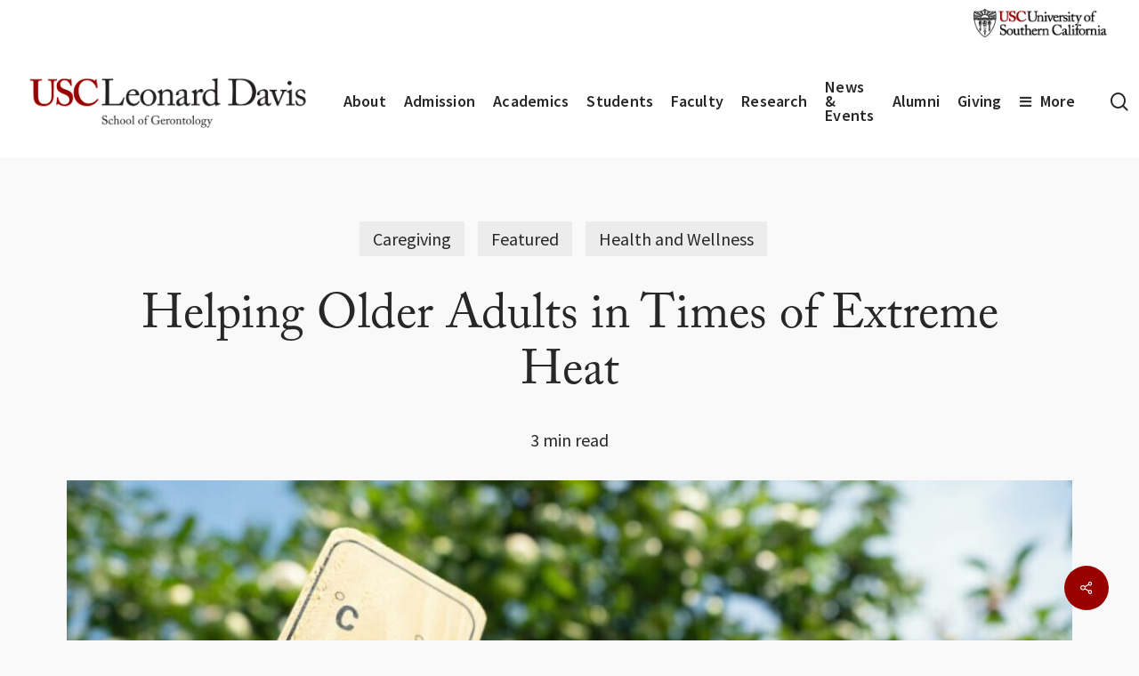

--- FILE ---
content_type: text/html; charset=UTF-8
request_url: https://gero.usc.edu/2023/07/26/helping-older-adults-extreme-heat/
body_size: 29050
content:
<!doctype html>
<html lang="en-US" class="no-js">
<head>
	<link rel="stylesheet" href="https://use.typekit.net/rla1nkq.css">
    <!-- Google Tag Manager -->
    <script>(function(w,d,s,l,i){w[l]=w[l]||[];w[l].push({'gtm.start':
    new Date().getTime(),event:'gtm.js'});var f=d.getElementsByTagName(s)[0],
    j=d.createElement(s),dl=l!='dataLayer'?'&l='+l:'';j.async=true;j.src=
    'https://www.googletagmanager.com/gtm.js?id='+i+dl;f.parentNode.insertBefore(j,f);
    })(window,document,'script','dataLayer','GTM-M7VMWDS');</script>
    <!-- End Google Tag Manager -->
	<meta charset="UTF-8">
	<meta name="viewport" content="width=device-width, initial-scale=1, maximum-scale=5" /><meta name='robots' content='index, follow, max-image-preview:large, max-snippet:-1, max-video-preview:-1' />

	<!-- This site is optimized with the Yoast SEO Premium plugin v26.7 (Yoast SEO v26.7) - https://yoast.com/wordpress/plugins/seo/ -->
	<title>Helping Older Adults in Times of Extreme Heat - USC Leonard Davis School of Gerontology</title>
	<meta name="description" content="USC gerontology faculty member Donna Benton discusses how caregivers can help older adults stay healthy during heatwaves." />
	<link rel="canonical" href="https://gero.usc.edu/2023/07/26/helping-older-adults-extreme-heat/" />
	<meta property="og:locale" content="en_US" />
	<meta property="og:type" content="article" />
	<meta property="og:title" content="Helping Older Adults in Times of Extreme Heat" />
	<meta property="og:description" content="USC gerontology faculty member Donna Benton discusses how caregivers can help older adults stay healthy during heatwaves." />
	<meta property="og:url" content="https://gero.usc.edu/2023/07/26/helping-older-adults-extreme-heat/" />
	<meta property="og:site_name" content="USC Leonard Davis School of Gerontology" />
	<meta property="article:publisher" content="https://www.facebook.com/USCLeonardDavis/" />
	<meta property="article:published_time" content="2023-07-26T23:36:22+00:00" />
	<meta property="article:modified_time" content="2023-07-27T21:23:39+00:00" />
	<meta property="og:image" content="https://gero.usc.edu/wp-content/uploads/2023/07/iStock-1392910135-scaled-e1690411431986.jpeg" />
	<meta property="og:image:width" content="1351" />
	<meta property="og:image:height" content="759" />
	<meta property="og:image:type" content="image/jpeg" />
	<meta name="author" content="Beth Newcomb" />
	<meta name="twitter:card" content="summary_large_image" />
	<meta name="twitter:creator" content="@USCLeonardDavis" />
	<meta name="twitter:site" content="@USCLeonardDavis" />
	<meta name="twitter:label1" content="Written by" />
	<meta name="twitter:data1" content="Beth Newcomb" />
	<meta name="twitter:label2" content="Est. reading time" />
	<meta name="twitter:data2" content="3 minutes" />
	<script type="application/ld+json" class="yoast-schema-graph">{"@context":"https://schema.org","@graph":[{"@type":"Article","@id":"https://gero.usc.edu/2023/07/26/helping-older-adults-extreme-heat/#article","isPartOf":{"@id":"https://gero.usc.edu/2023/07/26/helping-older-adults-extreme-heat/"},"author":{"name":"Beth Newcomb","@id":"https://gero.usc.edu/#/schema/person/cfb081f77e1af90611c550cb82606268"},"headline":"Helping Older Adults in Times of Extreme Heat","datePublished":"2023-07-26T23:36:22+00:00","dateModified":"2023-07-27T21:23:39+00:00","mainEntityOfPage":{"@id":"https://gero.usc.edu/2023/07/26/helping-older-adults-extreme-heat/"},"wordCount":705,"publisher":{"@id":"https://gero.usc.edu/#organization"},"image":{"@id":"https://gero.usc.edu/2023/07/26/helping-older-adults-extreme-heat/#primaryimage"},"thumbnailUrl":"https://gero.usc.edu/wp-content/uploads/2023/07/iStock-1392910135-e1766450276908.jpeg","articleSection":["Caregiving","Featured","Health and Wellness"],"inLanguage":"en-US"},{"@type":"WebPage","@id":"https://gero.usc.edu/2023/07/26/helping-older-adults-extreme-heat/","url":"https://gero.usc.edu/2023/07/26/helping-older-adults-extreme-heat/","name":"Helping Older Adults in Times of Extreme Heat - USC Leonard Davis School of Gerontology","isPartOf":{"@id":"https://gero.usc.edu/#website"},"primaryImageOfPage":{"@id":"https://gero.usc.edu/2023/07/26/helping-older-adults-extreme-heat/#primaryimage"},"image":{"@id":"https://gero.usc.edu/2023/07/26/helping-older-adults-extreme-heat/#primaryimage"},"thumbnailUrl":"https://gero.usc.edu/wp-content/uploads/2023/07/iStock-1392910135-e1766450276908.jpeg","datePublished":"2023-07-26T23:36:22+00:00","dateModified":"2023-07-27T21:23:39+00:00","description":"USC gerontology faculty member Donna Benton discusses how caregivers can help older adults stay healthy during heatwaves.","breadcrumb":{"@id":"https://gero.usc.edu/2023/07/26/helping-older-adults-extreme-heat/#breadcrumb"},"inLanguage":"en-US","potentialAction":[{"@type":"ReadAction","target":["https://gero.usc.edu/2023/07/26/helping-older-adults-extreme-heat/"]}]},{"@type":"ImageObject","inLanguage":"en-US","@id":"https://gero.usc.edu/2023/07/26/helping-older-adults-extreme-heat/#primaryimage","url":"https://gero.usc.edu/wp-content/uploads/2023/07/iStock-1392910135-e1766450276908.jpeg","contentUrl":"https://gero.usc.edu/wp-content/uploads/2023/07/iStock-1392910135-e1766450276908.jpeg","width":1196,"height":672,"caption":"Wooden thermometer with red measuring liquid showing high temperature over 36 degrees Celsius on sunny day on background of apple tree. Concept of heat wave, warm weather, global warming, climate."},{"@type":"BreadcrumbList","@id":"https://gero.usc.edu/2023/07/26/helping-older-adults-extreme-heat/#breadcrumb","itemListElement":[{"@type":"ListItem","position":1,"name":"Home","item":"https://gero.usc.edu/"},{"@type":"ListItem","position":2,"name":"Helping Older Adults in Times of Extreme Heat"}]},{"@type":"WebSite","@id":"https://gero.usc.edu/#website","url":"https://gero.usc.edu/","name":"USC Leonard Davis School of Gerontology","description":"Pioneers Then. Leaders Now!","publisher":{"@id":"https://gero.usc.edu/#organization"},"potentialAction":[{"@type":"SearchAction","target":{"@type":"EntryPoint","urlTemplate":"https://gero.usc.edu/?s={search_term_string}"},"query-input":{"@type":"PropertyValueSpecification","valueRequired":true,"valueName":"search_term_string"}}],"inLanguage":"en-US"},{"@type":"Organization","@id":"https://gero.usc.edu/#organization","name":"USC Leonard Davis School of Gerontology","url":"https://gero.usc.edu/","logo":{"@type":"ImageObject","inLanguage":"en-US","@id":"https://gero.usc.edu/#/schema/logo/image/","url":"https://gero.usc.edu/wp-content/uploads/2016/09/Formal_Leonard-Davis_CardOnWhite.jpg","contentUrl":"https://gero.usc.edu/wp-content/uploads/2016/09/Formal_Leonard-Davis_CardOnWhite.jpg","width":1471,"height":318,"caption":"USC Leonard Davis School of Gerontology"},"image":{"@id":"https://gero.usc.edu/#/schema/logo/image/"},"sameAs":["https://www.facebook.com/USCLeonardDavis/","https://x.com/USCLeonardDavis","https://www.instagram.com/uscleonarddavis/","https://www.linkedin.com/company/2659925/","https://www.youtube.com/user/USCDavis"]},{"@type":"Person","@id":"https://gero.usc.edu/#/schema/person/cfb081f77e1af90611c550cb82606268","name":"Beth Newcomb","url":"https://gero.usc.edu/author/beth-newcomb/"}]}</script>
	<!-- / Yoast SEO Premium plugin. -->


<link rel="alternate" type="application/rss+xml" title="USC Leonard Davis School of Gerontology &raquo; Feed" href="https://gero.usc.edu/feed/" />
<link rel="alternate" type="text/calendar" title="USC Leonard Davis School of Gerontology &raquo; iCal Feed" href="https://gero.usc.edu/events/?ical=1" />
		<style>
			.lazyload,
			.lazyloading {
				max-width: 100%;
			}
		</style>
		<style id='wp-img-auto-sizes-contain-inline-css' type='text/css'>
img:is([sizes=auto i],[sizes^="auto," i]){contain-intrinsic-size:3000px 1500px}
/*# sourceURL=wp-img-auto-sizes-contain-inline-css */
</style>
<link rel='stylesheet' id='tribe-events-pro-mini-calendar-block-styles-css' href='https://gero.usc.edu/wp-content/plugins/events-calendar-pro/build/css/tribe-events-pro-mini-calendar-block.css?ver=7.7.12' type='text/css' media='all' />
<link rel='stylesheet' id='salient-social-css' href='https://gero.usc.edu/wp-content/plugins/salient-social/css/style.css?ver=1.2.6' type='text/css' media='all' />
<style id='salient-social-inline-css' type='text/css'>

  .sharing-default-minimal .nectar-love.loved,
  body .nectar-social[data-color-override="override"].fixed > a:before, 
  body .nectar-social[data-color-override="override"].fixed .nectar-social-inner a,
  .sharing-default-minimal .nectar-social[data-color-override="override"] .nectar-social-inner a:hover,
  .nectar-social.vertical[data-color-override="override"] .nectar-social-inner a:hover {
    background-color: #990000;
  }
  .nectar-social.hover .nectar-love.loved,
  .nectar-social.hover > .nectar-love-button a:hover,
  .nectar-social[data-color-override="override"].hover > div a:hover,
  #single-below-header .nectar-social[data-color-override="override"].hover > div a:hover,
  .nectar-social[data-color-override="override"].hover .share-btn:hover,
  .sharing-default-minimal .nectar-social[data-color-override="override"] .nectar-social-inner a {
    border-color: #990000;
  }
  #single-below-header .nectar-social.hover .nectar-love.loved i,
  #single-below-header .nectar-social.hover[data-color-override="override"] a:hover,
  #single-below-header .nectar-social.hover[data-color-override="override"] a:hover i,
  #single-below-header .nectar-social.hover .nectar-love-button a:hover i,
  .nectar-love:hover i,
  .hover .nectar-love:hover .total_loves,
  .nectar-love.loved i,
  .nectar-social.hover .nectar-love.loved .total_loves,
  .nectar-social.hover .share-btn:hover, 
  .nectar-social[data-color-override="override"].hover .nectar-social-inner a:hover,
  .nectar-social[data-color-override="override"].hover > div:hover span,
  .sharing-default-minimal .nectar-social[data-color-override="override"] .nectar-social-inner a:not(:hover) i,
  .sharing-default-minimal .nectar-social[data-color-override="override"] .nectar-social-inner a:not(:hover) {
    color: #990000;
  }
/*# sourceURL=salient-social-inline-css */
</style>
<link rel='stylesheet' id='salient-grid-system-css' href='https://gero.usc.edu/wp-content/themes/salient/css/build/grid-system.css?ver=18.0.2' type='text/css' media='all' />
<link rel='stylesheet' id='main-styles-css' href='https://gero.usc.edu/wp-content/themes/salient/css/build/style.css?ver=18.0.2' type='text/css' media='all' />
<style id='main-styles-inline-css' type='text/css'>

		@font-face{
		     font-family:'Open Sans';
		     src:url('https://gero.usc.edu/wp-content/themes/salient/css/fonts/OpenSans-Light.woff') format('woff');
		     font-weight:300;
		     font-style:normal; 
		}
		 @font-face{
		     font-family:'Open Sans';
		     src:url('https://gero.usc.edu/wp-content/themes/salient/css/fonts/OpenSans-Regular.woff') format('woff');
		     font-weight:400;
		     font-style:normal; 
		}
		 @font-face{
		     font-family:'Open Sans';
		     src:url('https://gero.usc.edu/wp-content/themes/salient/css/fonts/OpenSans-SemiBold.woff') format('woff');
		     font-weight:600;
		     font-style:normal; 
		}
		 @font-face{
		     font-family:'Open Sans';
		     src:url('https://gero.usc.edu/wp-content/themes/salient/css/fonts/OpenSans-Bold.woff') format('woff');
		     font-weight:700;
		     font-style:normal; 
		}
html:not(.page-trans-loaded) { background-color: #ffffff; }
/*# sourceURL=main-styles-inline-css */
</style>
<link rel='stylesheet' id='nectar-header-megamenu-css' href='https://gero.usc.edu/wp-content/themes/salient/css/build/header/header-megamenu.css?ver=18.0.2' type='text/css' media='all' />
<link rel='stylesheet' id='nectar-header-secondary-nav-css' href='https://gero.usc.edu/wp-content/themes/salient/css/build/header/header-secondary-nav.css?ver=18.0.2' type='text/css' media='all' />
<link rel='stylesheet' id='nectar-single-styles-css' href='https://gero.usc.edu/wp-content/themes/salient/css/build/single.css?ver=18.0.2' type='text/css' media='all' />
<link rel='stylesheet' id='nectar-element-testimonial-css' href='https://gero.usc.edu/wp-content/themes/salient/css/build/elements/element-testimonial.css?ver=18.0.2' type='text/css' media='all' />
<link rel='stylesheet' id='nectar-element-fancy-box-css' href='https://gero.usc.edu/wp-content/themes/salient/css/build/elements/element-fancy-box.css?ver=18.0.2' type='text/css' media='all' />
<link rel='stylesheet' id='nectar-element-post-grid-css' href='https://gero.usc.edu/wp-content/themes/salient/css/build/elements/element-post-grid.css?ver=18.0.2' type='text/css' media='all' />
<link rel='stylesheet' id='nectar-element-team-member-css' href='https://gero.usc.edu/wp-content/themes/salient/css/build/elements/element-team-member.css?ver=18.0.2' type='text/css' media='all' />
<link rel='stylesheet' id='nectar-element-video-lightbox-css' href='https://gero.usc.edu/wp-content/themes/salient/css/build/elements/element-video-lightbox.css?ver=18.0.2' type='text/css' media='all' />
<link rel='stylesheet' id='nectar-element-page-submenu-css' href='https://gero.usc.edu/wp-content/themes/salient/css/build/elements/element-page-submenu.css?ver=18.0.2' type='text/css' media='all' />
<link rel='stylesheet' id='nectar-element-recent-posts-css' href='https://gero.usc.edu/wp-content/themes/salient/css/build/elements/element-recent-posts.css?ver=18.0.2' type='text/css' media='all' />
<link rel='stylesheet' id='nectar-basic-events-calendar-css' href='https://gero.usc.edu/wp-content/themes/salient/css/build/third-party/events-calendar.css?ver=18.0.2' type='text/css' media='all' />
<link rel='stylesheet' id='nectar-brands-css' href='https://gero.usc.edu/wp-content/themes/salient/css/nectar-brands.css?ver=18.0.2' type='text/css' media='all' />
<link rel='stylesheet' id='responsive-css' href='https://gero.usc.edu/wp-content/themes/salient/css/build/responsive.css?ver=18.0.2' type='text/css' media='all' />
<link rel='stylesheet' id='skin-material-css' href='https://gero.usc.edu/wp-content/themes/salient/css/build/skin-material.css?ver=18.0.2' type='text/css' media='all' />
<link rel='stylesheet' id='salient-wp-menu-dynamic-css' href='https://gero.usc.edu/wp-content/uploads/salient/menu-dynamic.css?ver=46977' type='text/css' media='all' />
<link rel='stylesheet' id='js_composer_front-css' href='https://gero.usc.edu/wp-content/themes/salient/css/build/plugins/js_composer.css?ver=18.0.2' type='text/css' media='all' />
<link rel='stylesheet' id='dynamic-css-css' href='https://gero.usc.edu/wp-content/uploads/salient/salient-dynamic-styles.css?ver=58263' type='text/css' media='all' />
<style id='dynamic-css-inline-css' type='text/css'>
.featured-media-under-header__featured-media:not([data-format="video"]):not([data-format="audio"]):not([data-has-img="false"]){padding-bottom:56.25%;}.featured-media-under-header__featured-media .post-featured-img img{position:absolute;top:0;left:0;width:100%;height:100%;object-fit:cover;object-position:top;}.single.single-post .container-wrap{padding-top:0;}.main-content .featured-media-under-header{padding:min(6vw,90px) 0;}.featured-media-under-header__featured-media:not([data-has-img="false"]){margin-top:min(6vw,90px);}.featured-media-under-header__featured-media:not([data-format="video"]):not([data-format="audio"]):not([data-has-img="false"]){overflow:hidden;position:relative;}.featured-media-under-header__meta-wrap{display:flex;flex-wrap:wrap;align-items:center;}.featured-media-under-header__meta-wrap .meta-author{display:inline-flex;align-items:center;}.featured-media-under-header__meta-wrap .meta-author img{margin-right:8px;width:28px;border-radius:100px;}.featured-media-under-header__featured-media .post-featured-img{display:block;line-height:0;top:auto;bottom:0;}.featured-media-under-header__featured-media[data-n-parallax-bg="true"] .post-featured-img{height:calc(100% + 75px);}@media only screen and (max-width:690px){.featured-media-under-header__featured-media[data-n-parallax-bg="true"] .post-featured-img{height:calc(100% + 45px);}.featured-media-under-header__meta-wrap{font-size:14px;}}.featured-media-under-header__featured-media[data-align="center"] .post-featured-img img{object-position:center;}.featured-media-under-header__featured-media[data-align="bottom"] .post-featured-img img{object-position:bottom;}.featured-media-under-header h1{margin:max(min(0.35em,35px),25px) 0;}.featured-media-under-header__cat-wrap .meta-category a{line-height:1;padding:7px 15px;margin-right:15px;}.featured-media-under-header__cat-wrap .meta-category a:not(:hover){background-color:rgba(0,0,0,0.05);}.featured-media-under-header__cat-wrap .meta-category a:hover{color:#fff;}.featured-media-under-header__meta-wrap a,.featured-media-under-header__cat-wrap a{color:inherit;}.featured-media-under-header__meta-wrap > span:not(:first-child):not(.rich-snippet-hidden):before{content:"·";padding:0 .5em;}.featured-media-under-header__excerpt{margin:0 0 20px 0;}@media only screen and (min-width:691px){[data-animate="fade_in"] .featured-media-under-header__cat-wrap,[data-animate="fade_in"].featured-media-under-header .entry-title,[data-animate="fade_in"] .featured-media-under-header__meta-wrap,[data-animate="fade_in"] .featured-media-under-header__featured-media,[data-animate="fade_in"] .featured-media-under-header__excerpt,[data-animate="fade_in"].featured-media-under-header + .row .content-inner{opacity:0;transform:translateY(50px);animation:nectar_featured_media_load 1s cubic-bezier(0.25,1,0.5,1) forwards;}[data-animate="fade_in"].featured-media-under-header + .row .content-inner:has(.nectar-scrolling-tabs){transform:translateY(0px);animation:nectar_featured_media_load_simple 1s cubic-bezier(0.25,1,0.5,1) forwards;}[data-animate="fade_in"] .featured-media-under-header__cat-wrap{animation-delay:0.1s;}[data-animate="fade_in"].featured-media-under-header .entry-title{animation-delay:0.2s;}[data-animate="fade_in"] .featured-media-under-header__excerpt{animation-delay:0.3s;}[data-animate="fade_in"] .featured-media-under-header__meta-wrap{animation-delay:0.3s;}[data-animate="fade_in"] .featured-media-under-header__featured-media{animation-delay:0.4s;}[data-animate="fade_in"].featured-media-under-header + .row .content-inner{animation-delay:0.5s;}}@keyframes nectar_featured_media_load{0%{transform:translateY(50px);opacity:0;}100%{transform:translateY(0px);opacity:1;}}@keyframes nectar_featured_media_load_simple{0%{opacity:0;}100%{opacity:1;}}.featured-media-under-header__content{display:flex;flex-direction:column;align-items:center;text-align:center;max-width:1000px;margin:0 auto;}@media only screen and (min-width:691px){.featured-media-under-header__excerpt{max-width:75%;}}@media only screen and (min-width:1000px){body #ajax-content-wrap.no-scroll{min-height:calc(100vh - 168px);height:calc(100vh - 168px)!important;}}@media only screen and (min-width:1000px){#page-header-wrap.fullscreen-header,#page-header-wrap.fullscreen-header #page-header-bg,html:not(.nectar-box-roll-loaded) .nectar-box-roll > #page-header-bg.fullscreen-header,.nectar_fullscreen_zoom_recent_projects,#nectar_fullscreen_rows:not(.afterLoaded) > div{height:calc(100vh - 167px);}.wpb_row.vc_row-o-full-height.top-level,.wpb_row.vc_row-o-full-height.top-level > .col.span_12{min-height:calc(100vh - 167px);}html:not(.nectar-box-roll-loaded) .nectar-box-roll > #page-header-bg.fullscreen-header{top:168px;}.nectar-slider-wrap[data-fullscreen="true"]:not(.loaded),.nectar-slider-wrap[data-fullscreen="true"]:not(.loaded) .swiper-container{height:calc(100vh - 166px)!important;}.admin-bar .nectar-slider-wrap[data-fullscreen="true"]:not(.loaded),.admin-bar .nectar-slider-wrap[data-fullscreen="true"]:not(.loaded) .swiper-container{height:calc(100vh - 166px - 32px)!important;}}.admin-bar[class*="page-template-template-no-header"] .wpb_row.vc_row-o-full-height.top-level,.admin-bar[class*="page-template-template-no-header"] .wpb_row.vc_row-o-full-height.top-level > .col.span_12{min-height:calc(100vh - 32px);}body[class*="page-template-template-no-header"] .wpb_row.vc_row-o-full-height.top-level,body[class*="page-template-template-no-header"] .wpb_row.vc_row-o-full-height.top-level > .col.span_12{min-height:100vh;}@media only screen and (max-width:999px){.using-mobile-browser #nectar_fullscreen_rows:not(.afterLoaded):not([data-mobile-disable="on"]) > div{height:calc(100vh - 131px);}.using-mobile-browser .wpb_row.vc_row-o-full-height.top-level,.using-mobile-browser .wpb_row.vc_row-o-full-height.top-level > .col.span_12,[data-permanent-transparent="1"].using-mobile-browser .wpb_row.vc_row-o-full-height.top-level,[data-permanent-transparent="1"].using-mobile-browser .wpb_row.vc_row-o-full-height.top-level > .col.span_12{min-height:calc(100vh - 131px);}html:not(.nectar-box-roll-loaded) .nectar-box-roll > #page-header-bg.fullscreen-header,.nectar_fullscreen_zoom_recent_projects,.nectar-slider-wrap[data-fullscreen="true"]:not(.loaded),.nectar-slider-wrap[data-fullscreen="true"]:not(.loaded) .swiper-container,#nectar_fullscreen_rows:not(.afterLoaded):not([data-mobile-disable="on"]) > div{height:calc(100vh - 78px);}.wpb_row.vc_row-o-full-height.top-level,.wpb_row.vc_row-o-full-height.top-level > .col.span_12{min-height:calc(100vh - 78px);}body[data-transparent-header="false"] #ajax-content-wrap.no-scroll{min-height:calc(100vh - 78px);height:calc(100vh - 78px);}}.screen-reader-text,.nectar-skip-to-content:not(:focus){border:0;clip:rect(1px,1px,1px,1px);clip-path:inset(50%);height:1px;margin:-1px;overflow:hidden;padding:0;position:absolute!important;width:1px;word-wrap:normal!important;}.row .col img:not([srcset]){width:auto;}.row .col img.img-with-animation.nectar-lazy:not([srcset]){width:100%;}
/*
Theme Name: Salient Child
Theme URI: https://themeforest.net/item/salient-responsive-multipurpose-theme/full_screen_preview/4363266
Author: ChildThemeWP.com
Author URI: https://childthemewp.com
Description: My WordPress Salient child theme.
Template: salient
License: GNU General Public License v3
License URI: https://www.gnu.org/licenses/gpl-3.0.html
Version: 1.0.0
Text Domain: salient-child
*/
/*# sourceURL=dynamic-css-inline-css */
</style>
<link rel='stylesheet' id='salient-child-style-css' href='https://gero.usc.edu/wp-content/themes/salient-child/style.css?ver=18.0.2' type='text/css' media='all' />
<link rel='stylesheet' id='salient-redux-local-google-fonts-salient_redux-css' href='https://gero.usc.edu/wp-content/uploads/salient/a790a5dcc712c9a4717447ea12bc668d/fonts.css?ver=6.9' type='text/css' media='all' />
<script type="text/javascript" src="https://gero.usc.edu/wp-includes/js/jquery/jquery.min.js?ver=3.7.1" id="jquery-core-js"></script>
<script type="text/javascript" src="https://gero.usc.edu/wp-includes/js/jquery/jquery-migrate.min.js?ver=3.4.1" id="jquery-migrate-js"></script>
<script></script><link rel="https://api.w.org/" href="https://gero.usc.edu/wp-json/" /><link rel="alternate" title="JSON" type="application/json" href="https://gero.usc.edu/wp-json/wp/v2/posts/4445720" /><link rel='shortlink' href='https://gero.usc.edu/?p=4445720' />
            <script type="text/javascript">
                // Ninja Tables is supressing the global JS to keep all the JS functions work event other plugins throw error.
                // If You want to disable this please go to Ninja Tables -> Tools -> Global Settings and disable it
                var oldOnError = window.onerror;
                window.onerror = function (message, url, lineNumber) {
                    if (oldOnError) oldOnError.apply(this, arguments);  // Call any previously assigned handler
                                        console.error(message, [url, "Line#: " + lineNumber]);
                                        return true;
                };
            </script>
        <meta name="tec-api-version" content="v1"><meta name="tec-api-origin" content="https://gero.usc.edu"><link rel="alternate" href="https://gero.usc.edu/wp-json/tribe/events/v1/" />		<script>
			document.documentElement.className = document.documentElement.className.replace('no-js', 'js');
		</script>
				<style>
			.no-js img.lazyload {
				display: none;
			}

			figure.wp-block-image img.lazyloading {
				min-width: 150px;
			}

			.lazyload,
			.lazyloading {
				--smush-placeholder-width: 100px;
				--smush-placeholder-aspect-ratio: 1/1;
				width: var(--smush-image-width, var(--smush-placeholder-width)) !important;
				aspect-ratio: var(--smush-image-aspect-ratio, var(--smush-placeholder-aspect-ratio)) !important;
			}

						.lazyload, .lazyloading {
				opacity: 0;
			}

			.lazyloaded {
				opacity: 1;
				transition: opacity 400ms;
				transition-delay: 0ms;
			}

					</style>
		<script type="text/javascript"> var root = document.getElementsByTagName( "html" )[0]; root.setAttribute( "class", "js" ); </script> <meta name="generator" content="Powered by WPBakery Page Builder - drag and drop page builder for WordPress."/>
<link rel="icon" href="https://gero.usc.edu/wp-content/uploads/2017/04/favicon-96x96-1.png" sizes="32x32" />
<link rel="icon" href="https://gero.usc.edu/wp-content/uploads/2017/04/favicon-96x96-1.png" sizes="192x192" />
<link rel="apple-touch-icon" href="https://gero.usc.edu/wp-content/uploads/2017/04/favicon-96x96-1.png" />
<meta name="msapplication-TileImage" content="https://gero.usc.edu/wp-content/uploads/2017/04/favicon-96x96-1.png" />
		<style type="text/css" id="wp-custom-css">
			a.nectar-button:focus, .wpb_content_element .wpb_tabs_nav li a:focus, a.box-link:focus, .wpb_tour_next_prev_nav a:focus
Specificity: (0,2,1)
 {
    border: solid white 2px !important;
    outline: solid black 2px !important;
}
		</style>
		<noscript><style> .wpb_animate_when_almost_visible { opacity: 1; }</style></noscript><style id='wp-block-heading-inline-css' type='text/css'>
h1:where(.wp-block-heading).has-background,h2:where(.wp-block-heading).has-background,h3:where(.wp-block-heading).has-background,h4:where(.wp-block-heading).has-background,h5:where(.wp-block-heading).has-background,h6:where(.wp-block-heading).has-background{padding:1.25em 2.375em}h1.has-text-align-left[style*=writing-mode]:where([style*=vertical-lr]),h1.has-text-align-right[style*=writing-mode]:where([style*=vertical-rl]),h2.has-text-align-left[style*=writing-mode]:where([style*=vertical-lr]),h2.has-text-align-right[style*=writing-mode]:where([style*=vertical-rl]),h3.has-text-align-left[style*=writing-mode]:where([style*=vertical-lr]),h3.has-text-align-right[style*=writing-mode]:where([style*=vertical-rl]),h4.has-text-align-left[style*=writing-mode]:where([style*=vertical-lr]),h4.has-text-align-right[style*=writing-mode]:where([style*=vertical-rl]),h5.has-text-align-left[style*=writing-mode]:where([style*=vertical-lr]),h5.has-text-align-right[style*=writing-mode]:where([style*=vertical-rl]),h6.has-text-align-left[style*=writing-mode]:where([style*=vertical-lr]),h6.has-text-align-right[style*=writing-mode]:where([style*=vertical-rl]){rotate:180deg}
/*# sourceURL=https://gero.usc.edu/wp-includes/blocks/heading/style.min.css */
</style>
<style id='wp-block-list-inline-css' type='text/css'>
ol,ul{box-sizing:border-box}:root :where(.wp-block-list.has-background){padding:1.25em 2.375em}
/*# sourceURL=https://gero.usc.edu/wp-includes/blocks/list/style.min.css */
</style>
<style id='wp-block-paragraph-inline-css' type='text/css'>
.is-small-text{font-size:.875em}.is-regular-text{font-size:1em}.is-large-text{font-size:2.25em}.is-larger-text{font-size:3em}.has-drop-cap:not(:focus):first-letter{float:left;font-size:8.4em;font-style:normal;font-weight:100;line-height:.68;margin:.05em .1em 0 0;text-transform:uppercase}body.rtl .has-drop-cap:not(:focus):first-letter{float:none;margin-left:.1em}p.has-drop-cap.has-background{overflow:hidden}:root :where(p.has-background){padding:1.25em 2.375em}:where(p.has-text-color:not(.has-link-color)) a{color:inherit}p.has-text-align-left[style*="writing-mode:vertical-lr"],p.has-text-align-right[style*="writing-mode:vertical-rl"]{rotate:180deg}
/*# sourceURL=https://gero.usc.edu/wp-includes/blocks/paragraph/style.min.css */
</style>
<style id='wp-block-spacer-inline-css' type='text/css'>
.wp-block-spacer{clear:both}
/*# sourceURL=https://gero.usc.edu/wp-includes/blocks/spacer/style.min.css */
</style>
<style id='global-styles-inline-css' type='text/css'>
:root{--wp--preset--aspect-ratio--square: 1;--wp--preset--aspect-ratio--4-3: 4/3;--wp--preset--aspect-ratio--3-4: 3/4;--wp--preset--aspect-ratio--3-2: 3/2;--wp--preset--aspect-ratio--2-3: 2/3;--wp--preset--aspect-ratio--16-9: 16/9;--wp--preset--aspect-ratio--9-16: 9/16;--wp--preset--color--black: #000000;--wp--preset--color--cyan-bluish-gray: #abb8c3;--wp--preset--color--white: #ffffff;--wp--preset--color--pale-pink: #f78da7;--wp--preset--color--vivid-red: #cf2e2e;--wp--preset--color--luminous-vivid-orange: #ff6900;--wp--preset--color--luminous-vivid-amber: #fcb900;--wp--preset--color--light-green-cyan: #7bdcb5;--wp--preset--color--vivid-green-cyan: #00d084;--wp--preset--color--pale-cyan-blue: #8ed1fc;--wp--preset--color--vivid-cyan-blue: #0693e3;--wp--preset--color--vivid-purple: #9b51e0;--wp--preset--gradient--vivid-cyan-blue-to-vivid-purple: linear-gradient(135deg,rgb(6,147,227) 0%,rgb(155,81,224) 100%);--wp--preset--gradient--light-green-cyan-to-vivid-green-cyan: linear-gradient(135deg,rgb(122,220,180) 0%,rgb(0,208,130) 100%);--wp--preset--gradient--luminous-vivid-amber-to-luminous-vivid-orange: linear-gradient(135deg,rgb(252,185,0) 0%,rgb(255,105,0) 100%);--wp--preset--gradient--luminous-vivid-orange-to-vivid-red: linear-gradient(135deg,rgb(255,105,0) 0%,rgb(207,46,46) 100%);--wp--preset--gradient--very-light-gray-to-cyan-bluish-gray: linear-gradient(135deg,rgb(238,238,238) 0%,rgb(169,184,195) 100%);--wp--preset--gradient--cool-to-warm-spectrum: linear-gradient(135deg,rgb(74,234,220) 0%,rgb(151,120,209) 20%,rgb(207,42,186) 40%,rgb(238,44,130) 60%,rgb(251,105,98) 80%,rgb(254,248,76) 100%);--wp--preset--gradient--blush-light-purple: linear-gradient(135deg,rgb(255,206,236) 0%,rgb(152,150,240) 100%);--wp--preset--gradient--blush-bordeaux: linear-gradient(135deg,rgb(254,205,165) 0%,rgb(254,45,45) 50%,rgb(107,0,62) 100%);--wp--preset--gradient--luminous-dusk: linear-gradient(135deg,rgb(255,203,112) 0%,rgb(199,81,192) 50%,rgb(65,88,208) 100%);--wp--preset--gradient--pale-ocean: linear-gradient(135deg,rgb(255,245,203) 0%,rgb(182,227,212) 50%,rgb(51,167,181) 100%);--wp--preset--gradient--electric-grass: linear-gradient(135deg,rgb(202,248,128) 0%,rgb(113,206,126) 100%);--wp--preset--gradient--midnight: linear-gradient(135deg,rgb(2,3,129) 0%,rgb(40,116,252) 100%);--wp--preset--font-size--small: 13px;--wp--preset--font-size--medium: 20px;--wp--preset--font-size--large: 36px;--wp--preset--font-size--x-large: 42px;--wp--preset--spacing--20: 0.44rem;--wp--preset--spacing--30: 0.67rem;--wp--preset--spacing--40: 1rem;--wp--preset--spacing--50: 1.5rem;--wp--preset--spacing--60: 2.25rem;--wp--preset--spacing--70: 3.38rem;--wp--preset--spacing--80: 5.06rem;--wp--preset--shadow--natural: 6px 6px 9px rgba(0, 0, 0, 0.2);--wp--preset--shadow--deep: 12px 12px 50px rgba(0, 0, 0, 0.4);--wp--preset--shadow--sharp: 6px 6px 0px rgba(0, 0, 0, 0.2);--wp--preset--shadow--outlined: 6px 6px 0px -3px rgb(255, 255, 255), 6px 6px rgb(0, 0, 0);--wp--preset--shadow--crisp: 6px 6px 0px rgb(0, 0, 0);}:root { --wp--style--global--content-size: 1300px;--wp--style--global--wide-size: 1300px; }:where(body) { margin: 0; }.wp-site-blocks > .alignleft { float: left; margin-right: 2em; }.wp-site-blocks > .alignright { float: right; margin-left: 2em; }.wp-site-blocks > .aligncenter { justify-content: center; margin-left: auto; margin-right: auto; }:where(.is-layout-flex){gap: 0.5em;}:where(.is-layout-grid){gap: 0.5em;}.is-layout-flow > .alignleft{float: left;margin-inline-start: 0;margin-inline-end: 2em;}.is-layout-flow > .alignright{float: right;margin-inline-start: 2em;margin-inline-end: 0;}.is-layout-flow > .aligncenter{margin-left: auto !important;margin-right: auto !important;}.is-layout-constrained > .alignleft{float: left;margin-inline-start: 0;margin-inline-end: 2em;}.is-layout-constrained > .alignright{float: right;margin-inline-start: 2em;margin-inline-end: 0;}.is-layout-constrained > .aligncenter{margin-left: auto !important;margin-right: auto !important;}.is-layout-constrained > :where(:not(.alignleft):not(.alignright):not(.alignfull)){max-width: var(--wp--style--global--content-size);margin-left: auto !important;margin-right: auto !important;}.is-layout-constrained > .alignwide{max-width: var(--wp--style--global--wide-size);}body .is-layout-flex{display: flex;}.is-layout-flex{flex-wrap: wrap;align-items: center;}.is-layout-flex > :is(*, div){margin: 0;}body .is-layout-grid{display: grid;}.is-layout-grid > :is(*, div){margin: 0;}body{padding-top: 0px;padding-right: 0px;padding-bottom: 0px;padding-left: 0px;}:root :where(.wp-element-button, .wp-block-button__link){background-color: #32373c;border-width: 0;color: #fff;font-family: inherit;font-size: inherit;font-style: inherit;font-weight: inherit;letter-spacing: inherit;line-height: inherit;padding-top: calc(0.667em + 2px);padding-right: calc(1.333em + 2px);padding-bottom: calc(0.667em + 2px);padding-left: calc(1.333em + 2px);text-decoration: none;text-transform: inherit;}.has-black-color{color: var(--wp--preset--color--black) !important;}.has-cyan-bluish-gray-color{color: var(--wp--preset--color--cyan-bluish-gray) !important;}.has-white-color{color: var(--wp--preset--color--white) !important;}.has-pale-pink-color{color: var(--wp--preset--color--pale-pink) !important;}.has-vivid-red-color{color: var(--wp--preset--color--vivid-red) !important;}.has-luminous-vivid-orange-color{color: var(--wp--preset--color--luminous-vivid-orange) !important;}.has-luminous-vivid-amber-color{color: var(--wp--preset--color--luminous-vivid-amber) !important;}.has-light-green-cyan-color{color: var(--wp--preset--color--light-green-cyan) !important;}.has-vivid-green-cyan-color{color: var(--wp--preset--color--vivid-green-cyan) !important;}.has-pale-cyan-blue-color{color: var(--wp--preset--color--pale-cyan-blue) !important;}.has-vivid-cyan-blue-color{color: var(--wp--preset--color--vivid-cyan-blue) !important;}.has-vivid-purple-color{color: var(--wp--preset--color--vivid-purple) !important;}.has-black-background-color{background-color: var(--wp--preset--color--black) !important;}.has-cyan-bluish-gray-background-color{background-color: var(--wp--preset--color--cyan-bluish-gray) !important;}.has-white-background-color{background-color: var(--wp--preset--color--white) !important;}.has-pale-pink-background-color{background-color: var(--wp--preset--color--pale-pink) !important;}.has-vivid-red-background-color{background-color: var(--wp--preset--color--vivid-red) !important;}.has-luminous-vivid-orange-background-color{background-color: var(--wp--preset--color--luminous-vivid-orange) !important;}.has-luminous-vivid-amber-background-color{background-color: var(--wp--preset--color--luminous-vivid-amber) !important;}.has-light-green-cyan-background-color{background-color: var(--wp--preset--color--light-green-cyan) !important;}.has-vivid-green-cyan-background-color{background-color: var(--wp--preset--color--vivid-green-cyan) !important;}.has-pale-cyan-blue-background-color{background-color: var(--wp--preset--color--pale-cyan-blue) !important;}.has-vivid-cyan-blue-background-color{background-color: var(--wp--preset--color--vivid-cyan-blue) !important;}.has-vivid-purple-background-color{background-color: var(--wp--preset--color--vivid-purple) !important;}.has-black-border-color{border-color: var(--wp--preset--color--black) !important;}.has-cyan-bluish-gray-border-color{border-color: var(--wp--preset--color--cyan-bluish-gray) !important;}.has-white-border-color{border-color: var(--wp--preset--color--white) !important;}.has-pale-pink-border-color{border-color: var(--wp--preset--color--pale-pink) !important;}.has-vivid-red-border-color{border-color: var(--wp--preset--color--vivid-red) !important;}.has-luminous-vivid-orange-border-color{border-color: var(--wp--preset--color--luminous-vivid-orange) !important;}.has-luminous-vivid-amber-border-color{border-color: var(--wp--preset--color--luminous-vivid-amber) !important;}.has-light-green-cyan-border-color{border-color: var(--wp--preset--color--light-green-cyan) !important;}.has-vivid-green-cyan-border-color{border-color: var(--wp--preset--color--vivid-green-cyan) !important;}.has-pale-cyan-blue-border-color{border-color: var(--wp--preset--color--pale-cyan-blue) !important;}.has-vivid-cyan-blue-border-color{border-color: var(--wp--preset--color--vivid-cyan-blue) !important;}.has-vivid-purple-border-color{border-color: var(--wp--preset--color--vivid-purple) !important;}.has-vivid-cyan-blue-to-vivid-purple-gradient-background{background: var(--wp--preset--gradient--vivid-cyan-blue-to-vivid-purple) !important;}.has-light-green-cyan-to-vivid-green-cyan-gradient-background{background: var(--wp--preset--gradient--light-green-cyan-to-vivid-green-cyan) !important;}.has-luminous-vivid-amber-to-luminous-vivid-orange-gradient-background{background: var(--wp--preset--gradient--luminous-vivid-amber-to-luminous-vivid-orange) !important;}.has-luminous-vivid-orange-to-vivid-red-gradient-background{background: var(--wp--preset--gradient--luminous-vivid-orange-to-vivid-red) !important;}.has-very-light-gray-to-cyan-bluish-gray-gradient-background{background: var(--wp--preset--gradient--very-light-gray-to-cyan-bluish-gray) !important;}.has-cool-to-warm-spectrum-gradient-background{background: var(--wp--preset--gradient--cool-to-warm-spectrum) !important;}.has-blush-light-purple-gradient-background{background: var(--wp--preset--gradient--blush-light-purple) !important;}.has-blush-bordeaux-gradient-background{background: var(--wp--preset--gradient--blush-bordeaux) !important;}.has-luminous-dusk-gradient-background{background: var(--wp--preset--gradient--luminous-dusk) !important;}.has-pale-ocean-gradient-background{background: var(--wp--preset--gradient--pale-ocean) !important;}.has-electric-grass-gradient-background{background: var(--wp--preset--gradient--electric-grass) !important;}.has-midnight-gradient-background{background: var(--wp--preset--gradient--midnight) !important;}.has-small-font-size{font-size: var(--wp--preset--font-size--small) !important;}.has-medium-font-size{font-size: var(--wp--preset--font-size--medium) !important;}.has-large-font-size{font-size: var(--wp--preset--font-size--large) !important;}.has-x-large-font-size{font-size: var(--wp--preset--font-size--x-large) !important;}
/*# sourceURL=global-styles-inline-css */
</style>
<link rel='stylesheet' id='font-awesome-css' href='https://gero.usc.edu/wp-content/themes/salient/css/font-awesome.min.css?ver=4.7.1' type='text/css' media='all' />
<link data-pagespeed-no-defer data-nowprocket data-wpacu-skip data-no-optimize data-noptimize rel='stylesheet' id='main-styles-non-critical-css' href='https://gero.usc.edu/wp-content/themes/salient/css/build/style-non-critical.css?ver=18.0.2' type='text/css' media='all' />
<link data-pagespeed-no-defer data-nowprocket data-wpacu-skip data-no-optimize data-noptimize rel='stylesheet' id='nectar-ocm-core-css' href='https://gero.usc.edu/wp-content/themes/salient/css/build/off-canvas/core.css?ver=18.0.2' type='text/css' media='all' />
<link data-pagespeed-no-defer data-nowprocket data-wpacu-skip data-no-optimize data-noptimize rel='stylesheet' id='nectar-ocm-fullscreen-split-css' href='https://gero.usc.edu/wp-content/themes/salient/css/build/off-canvas/fullscreen-split.css?ver=18.0.2' type='text/css' media='all' />
</head><body class="wp-singular post-template-default single single-post postid-4445720 single-format-standard wp-theme-salient wp-child-theme-salient-child tribe-no-js page-template-salient-child-theme material wpb-js-composer js-comp-ver-8.6.1 vc_responsive" data-footer-reveal="false" data-footer-reveal-shadow="none" data-header-format="default" data-body-border="off" data-boxed-style="" data-header-breakpoint="1156" data-dropdown-style="minimal" data-cae="linear" data-cad="750" data-megamenu-width="contained" data-aie="none" data-ls="none" data-apte="standard" data-hhun="0" data-fancy-form-rcs="default" data-form-style="default" data-form-submit="regular" data-is="minimal" data-button-style="default" data-user-account-button="false" data-flex-cols="true" data-col-gap="default" data-header-inherit-rc="false" data-header-search="true" data-animated-anchors="true" data-ajax-transitions="true" data-full-width-header="true" data-slide-out-widget-area="true" data-slide-out-widget-area-style="fullscreen-split" data-user-set-ocm="off" data-loading-animation="none" data-bg-header="false" data-responsive="1" data-ext-responsive="true" data-ext-padding="75" data-header-resize="1" data-header-color="custom" data-transparent-header="false" data-cart="false" data-remove-m-parallax="1" data-remove-m-video-bgs="1" data-m-animate="0" data-force-header-trans-color="light" data-smooth-scrolling="0" data-permanent-transparent="false" >
    <!-- Google Tag Manager (noscript) -->
    <noscript><iframe data-src="https://www.googletagmanager.com/ns.html?id=GTM-M7VMWDS"
    height="0" width="0" style="display:none;visibility:hidden" src="[data-uri]" class="lazyload" data-load-mode="1"></iframe></noscript>
    <!-- End Google Tag Manager (noscript) -->
	
	<script type="text/javascript">
	 (function(window, document) {

		document.documentElement.classList.remove("no-js");

		if(navigator.userAgent.match(/(Android|iPod|iPhone|iPad|BlackBerry|IEMobile|Opera Mini)/)) {
			document.body.className += " using-mobile-browser mobile ";
		}
		if(navigator.userAgent.match(/Mac/) && navigator.maxTouchPoints && navigator.maxTouchPoints > 2) {
			document.body.className += " using-ios-device ";
		}

		if( !("ontouchstart" in window) ) {

			var body = document.querySelector("body");
			var winW = window.innerWidth;
			var bodyW = body.clientWidth;

			if (winW > bodyW + 4) {
				body.setAttribute("style", "--scroll-bar-w: " + (winW - bodyW - 4) + "px");
			} else {
				body.setAttribute("style", "--scroll-bar-w: 0px");
			}
		}

	 })(window, document);
   </script><nav aria-label="Skip links" class="nectar-skip-to-content-wrap"><a href="#ajax-content-wrap" class="nectar-skip-to-content">Skip to main content</a></nav><div class="ocm-effect-wrap"><div class="ocm-effect-wrap-inner"><div id="ajax-loading-screen" data-disable-mobile="1" data-disable-fade-on-click="0" data-effect="standard" data-method="standard"><div class="loading-icon "><div class="material-icon">
						<svg class="nectar-material-spinner" width="60px" height="60px" viewBox="0 0 60 60">
							<circle stroke-linecap="round" cx="30" cy="30" r="26" fill="none" stroke-width="6"></circle>
				  		</svg>
					</div></div></div>	
	<div id="header-space"  data-header-mobile-fixed='1'></div> 
	
		<div id="header-outer" data-has-menu="true" data-has-buttons="yes" data-header-button_style="default" data-using-pr-menu="false" data-mobile-fixed="1" data-ptnm="false" data-lhe="default" data-user-set-bg="#ffffff" data-format="default" data-permanent-transparent="false" data-megamenu-rt="0" data-remove-fixed="0" data-header-resize="1" data-cart="false" data-transparency-option="0" data-box-shadow="large" data-shrink-num="6" data-using-secondary="1" data-using-logo="1" data-logo-height="70" data-m-logo-height="55" data-padding="28" data-full-width="true" data-condense="false" >
		
	<div id="header-secondary-outer" class="default" data-mobile="default" data-remove-fixed="0" data-lhe="default" data-secondary-text="false" data-full-width="true" data-mobile-fixed="1" data-permanent-transparent="false" >
		<div class="container">
			<nav aria-label="Secondary Navigation">
									<ul class="sf-menu">
						<li id="menu-item-1561959" class="usc-logo menu-item menu-item-type-custom menu-item-object-custom menu-item-has-icon menu-item-hidden-text nectar-regular-menu-item menu-item-1561959"><a title="USC logo linking to usc.edu website" target="_blank" rel="noopener" href="https://usc.edu"><img width="176" height="38" data-src="https://gero.usc.edu/wp-content/uploads/2017/04/usc-shield-name-black.png" class="nectar-menu-icon-img lazyload" alt="USC logo with school shield" decoding="async" src="[data-uri]" style="--smush-placeholder-width: 176px; --smush-placeholder-aspect-ratio: 176/38;" /><span class="menu-title-text">&#8211;</span></a></li>
					</ul>
					
			</nav>
		</div>
	</div>


<div id="search-outer" class="nectar">
	<div id="search">
		<div class="container">
			 <div id="search-box">
				 <div class="inner-wrap">
					 <div class="col span_12">
						  <form role="search" action="https://gero.usc.edu/" method="GET">
														 <input type="text" name="s" id="s" value="" aria-label="Search" placeholder="Search" />
							 
						<span>Hit enter to search or ESC to close</span>
						<button aria-label="Search" class="search-box__button" type="submit">Search</button>						</form>
					</div><!--/span_12-->
				</div><!--/inner-wrap-->
			 </div><!--/search-box-->
			 <div id="close"><a href="#" role="button"><span class="screen-reader-text">Close Search</span>
				<span class="close-wrap"> <span class="close-line close-line1" role="presentation"></span> <span class="close-line close-line2" role="presentation"></span> </span>				 </a></div>
		 </div><!--/container-->
	</div><!--/search-->
</div><!--/search-outer-->

<header id="top">
	<div class="container">
		<div class="row">
			<div class="col span_3">
								<a title="USC Leonard Davis School logo" id="logo" href="https://gero.usc.edu" data-supplied-ml-starting-dark="false" data-supplied-ml-starting="false" data-supplied-ml="true" >
					<img class="stnd skip-lazy default-logo" width="1473" height="319" alt="USC Leonard Davis School of Gerontology" src="https://gero.usc.edu/wp-content/uploads/2021/12/Formal_Leonard-Davis_CardOnTrans-01.png" srcset="https://gero.usc.edu/wp-content/uploads/2021/12/Formal_Leonard-Davis_CardOnTrans-01.png 1x, https://gero.usc.edu/wp-content/uploads/2021/12/Formal_Leonard-Davis_CardOnTrans-01.png 2x" /><img class="mobile-only-logo skip-lazy" alt="USC Leonard Davis School of Gerontology" width="1473" height="319" src="https://gero.usc.edu/wp-content/uploads/2021/12/Formal_Leonard-Davis_CardOnTrans-01.png" />				</a>
							</div><!--/span_3-->

			<div class="col span_9 col_last">
									<div class="nectar-mobile-only mobile-header"><div class="inner"></div></div>
									<a title="search site" class="mobile-search" href="#searchbox"><span class="nectar-icon icon-salient-search" aria-hidden="true"></span><span class="screen-reader-text">search</span></a>
														<div class="slide-out-widget-area-toggle mobile-icon fullscreen-split" data-custom-color="true" data-icon-animation="simple-transform">
						<div> <a href="#sidewidgetarea" role="button" aria-label="Navigation Menu" aria-expanded="false" class="closed">
							<span class="screen-reader-text">Menu</span><span aria-hidden="true"> <i class="lines-button x2"> <i class="lines"></i> </i> </span>
						</a></div>
					</div>
				
									<nav>
													<ul class="sf-menu">
								<li id="menu-item-25923" class="columns-5 menu-item menu-item-type-post_type menu-item-object-page menu-item-has-children megamenu nectar-megamenu-menu-item align-middle width-100 nectar-regular-menu-item menu-item-25923"><a title="About" href="https://gero.usc.edu/about/" aria-haspopup="true" aria-expanded="false"><span class="menu-title-text">About</span></a>
<ul class="sub-menu">
	<li id="menu-item-26068" class="menu-item menu-item-type-custom menu-item-object-custom megamenu-column-width-25 megamenu-column-padding-none nectar-regular-menu-item menu-item-26068"><a title="About Us" href="https://gero.usc.edu/about"><div class="nectar-ext-menu-item style-default"><div class="image-layer-outer hover-default"><div class="image-layer"></div><div class="color-overlay"></div></div><div class="inner-content"><span class="title inherit-h2"><span class="menu-title-text">About Us</span></span><span class="menu-item-desc">Our mission to promote healthy aging for all people, communities and societies is more vital than ever.</span></div></div></a></li>
	<li id="menu-item-25924" class="menu-item menu-item-type-post_type menu-item-object-page menu-item-has-children megamenu-column-padding-default nectar-regular-menu-item menu-item-25924"><a title="Our School" href="https://gero.usc.edu/about/the-school/" aria-haspopup="true" aria-expanded="false"><span class="menu-title-text">Our School</span><span class="sf-sub-indicator"><i class="fa fa-angle-right icon-in-menu" aria-hidden="true"></i></span></a>
	<ul class="sub-menu">
		<li id="menu-item-26264" class="menu-item menu-item-type-post_type menu-item-object-page nectar-regular-menu-item menu-item-26264"><a title="Overview" href="https://gero.usc.edu/about/the-school/"><span class="menu-title-text">Overview</span></a></li>
		<li id="menu-item-25930" class="menu-item menu-item-type-post_type menu-item-object-page nectar-regular-menu-item menu-item-25930"><a title="History" href="https://gero.usc.edu/about/the-school/history/"><span class="menu-title-text">History</span></a></li>
		<li id="menu-item-25931" class="menu-item menu-item-type-post_type menu-item-object-page nectar-regular-menu-item menu-item-25931"><a title="Leadership" href="https://gero.usc.edu/about/the-school/leadership/"><span class="menu-title-text">Leadership</span></a></li>
		<li id="menu-item-25929" class="menu-item menu-item-type-post_type menu-item-object-page nectar-regular-menu-item menu-item-25929"><a title="Partnerships" href="https://gero.usc.edu/about/the-school/partnerships/"><span class="menu-title-text">Partnerships</span></a></li>
		<li id="menu-item-25936" class="menu-item menu-item-type-post_type menu-item-object-page nectar-regular-menu-item menu-item-25936"><a title="Honors and Awards" href="https://gero.usc.edu/news-home/honors-and-awards/"><span class="menu-title-text">Honors and Awards</span></a></li>
		<li id="menu-item-9335161" class="menu-item menu-item-type-post_type menu-item-object-page nectar-regular-menu-item menu-item-9335161"><a href="https://gero.usc.edu/about/cultural-affairs/"><span class="menu-title-text">Cultural Affairs</span></a></li>
		<li id="menu-item-25933" class="menu-item menu-item-type-post_type menu-item-object-page nectar-regular-menu-item menu-item-25933"><a title="Board of Councilors" href="https://gero.usc.edu/about/board-of-councilors/"><span class="menu-title-text">Board of Councilors</span></a></li>
	</ul>
</li>
	<li id="menu-item-25926" class="menu-item menu-item-type-post_type menu-item-object-page menu-item-has-children nectar-regular-menu-item menu-item-25926"><a title="Our Field" href="https://gero.usc.edu/about/our-field/" aria-haspopup="true" aria-expanded="false"><span class="menu-title-text">Our Field</span><span class="sf-sub-indicator"><i class="fa fa-angle-right icon-in-menu" aria-hidden="true"></i></span></a>
	<ul class="sub-menu">
		<li id="menu-item-26265" class="menu-item menu-item-type-post_type menu-item-object-page nectar-regular-menu-item menu-item-26265"><a title="Overview" href="https://gero.usc.edu/about/our-field/"><span class="menu-title-text">Overview</span></a></li>
		<li id="menu-item-25938" class="menu-item menu-item-type-post_type menu-item-object-page nectar-regular-menu-item menu-item-25938"><a title="What is Gerontology?" href="https://gero.usc.edu/what-is-gerontology/"><span class="menu-title-text">What is Gerontology?</span></a></li>
		<li id="menu-item-28316" class="menu-item menu-item-type-custom menu-item-object-custom nectar-regular-menu-item menu-item-28316"><a title="Gerontology Careers" href="https://gero.usc.edu/admissions/gerontology-careers/"><span class="menu-title-text">Gerontology Careers</span></a></li>
		<li id="menu-item-25928" class="menu-item menu-item-type-post_type menu-item-object-page nectar-regular-menu-item menu-item-25928"><a title="Our Gerontology Expertise" href="https://gero.usc.edu/about/our-field/our-gerontology-expertise/"><span class="menu-title-text">Our Gerontology Expertise</span></a></li>
		<li id="menu-item-25927" class="menu-item menu-item-type-post_type menu-item-object-page nectar-regular-menu-item menu-item-25927"><a title="Our Impact" href="https://gero.usc.edu/about/our-impact/"><span class="menu-title-text">Our Impact</span></a></li>
	</ul>
</li>
	<li id="menu-item-25925" class="menu-item menu-item-type-post_type menu-item-object-page menu-item-has-children nectar-regular-menu-item menu-item-25925"><a title="Our Building" href="https://gero.usc.edu/about/our-building/" aria-haspopup="true" aria-expanded="false"><span class="menu-title-text">Our Building</span><span class="sf-sub-indicator"><i class="fa fa-angle-right icon-in-menu" aria-hidden="true"></i></span></a>
	<ul class="sub-menu">
		<li id="menu-item-26266" class="menu-item menu-item-type-post_type menu-item-object-page nectar-regular-menu-item menu-item-26266"><a title="Overview" href="https://gero.usc.edu/about/our-building/"><span class="menu-title-text">Overview</span></a></li>
		<li id="menu-item-25941" class="menu-item menu-item-type-custom menu-item-object-custom nectar-regular-menu-item menu-item-25941"><a title="Andrus Gerontology Center" href="https://gero.usc.edu/about/our-building/#andrus-gerontology-center"><span class="menu-title-text">Andrus Gerontology Center</span></a></li>
		<li id="menu-item-25942" class="menu-item menu-item-type-post_type menu-item-object-page nectar-regular-menu-item menu-item-25942"><a title="Sophie Davis Art Gallery" href="https://gero.usc.edu/about/sophie-davis-art-gallery/"><span class="menu-title-text">Sophie Davis Art Gallery</span></a></li>
		<li id="menu-item-25943" class="menu-item menu-item-type-post_type menu-item-object-page nectar-regular-menu-item menu-item-25943"><a title="Facilities" href="https://gero.usc.edu/about/our-building/facilities/"><span class="menu-title-text">Facilities</span></a></li>
	</ul>
</li>
	<li id="menu-item-25944" class="menu-item menu-item-type-custom menu-item-object-custom menu-item-has-children nectar-regular-menu-item menu-item-25944"><a title="School Resources" href="#" aria-haspopup="true" aria-expanded="false"><span class="menu-title-text">School Resources</span><span class="sf-sub-indicator"><i class="fa fa-angle-right icon-in-menu" aria-hidden="true"></i></span></a>
	<ul class="sub-menu">
		<li id="menu-item-25932" class="menu-item menu-item-type-post_type menu-item-object-page nectar-regular-menu-item menu-item-25932"><a title="Administrative Staff" href="https://gero.usc.edu/about/administrative-teams/"><span class="menu-title-text">Administrative Staff</span></a></li>
		<li id="menu-item-25946" class="menu-item menu-item-type-custom menu-item-object-custom nectar-regular-menu-item menu-item-25946"><a title="Gerontology Directory" target="_blank" rel="noopener" href="https://uscdirectory.usc.edu/web/directory/faculty-staff/#dept=Gerontology"><span class="menu-title-text">Gerontology Directory</span></a></li>
		<li id="menu-item-25945" class="menu-item menu-item-type-post_type menu-item-object-page nectar-regular-menu-item menu-item-25945"><a title="Employee Resources" href="https://gero.usc.edu/about/for-employees/"><span class="menu-title-text">Employee Resources</span></a></li>
		<li id="menu-item-85054" class="menu-item menu-item-type-custom menu-item-object-custom nectar-regular-menu-item menu-item-85054"><a title="Faculty &#038; Staff Portal" target="_blank" rel="noopener" href="https://uscedu.sharepoint.com/sites/Gerontology"><span class="menu-title-text">Faculty &#038; Staff Portal</span></a></li>
		<li id="menu-item-5662728" class="menu-item menu-item-type-custom menu-item-object-custom nectar-regular-menu-item menu-item-5662728"><a title="Jobs at USC Leonard Davis" target="_blank" rel="noopener" href="https://usccareers.usc.edu/search-jobs/davis%20gerontology?"><span class="menu-title-text">Jobs at USC Leonard Davis</span></a></li>
		<li id="menu-item-25934" class="menu-item menu-item-type-post_type menu-item-object-page nectar-regular-menu-item menu-item-25934"><a title="Contact Us" href="https://gero.usc.edu/about/contact-us/"><span class="menu-title-text">Contact Us</span></a></li>
	</ul>
</li>
</ul>
</li>
<li id="menu-item-25948" class="columns-3 menu-item menu-item-type-custom menu-item-object-custom menu-item-has-children megamenu nectar-megamenu-menu-item align-middle width-100 nectar-regular-menu-item menu-item-25948"><a title="Admission" target="_blank" rel="noopener" href="https://gero.usc.edu/admissions" aria-haspopup="true" aria-expanded="false"><span class="menu-title-text">Admission</span></a>
<ul class="sub-menu">
	<li id="menu-item-26073" class="menu-item menu-item-type-custom menu-item-object-custom megamenu-column-width-25 megamenu-column-padding-none nectar-regular-menu-item menu-item-26073"><a title="Admission" target="_blank" rel="noopener" href="https://gero.usc.edu/admissions"><div class="nectar-ext-menu-item style-default"><div class="image-layer-outer hover-default"><div class="image-layer"></div><div class="color-overlay"></div></div><div class="inner-content"><span class="title inherit-h2"><span class="menu-title-text">Admission</span></span><span class="menu-item-desc">Our students come from around the world and from many walks of life, and they’re all here for unique, important reasons.</span></div></div></a></li>
	<li id="menu-item-25975" class="menu-item menu-item-type-custom menu-item-object-custom menu-item-has-children nectar-regular-menu-item menu-item-25975"><a title="Overview" target="_blank" rel="noopener" href="https://gero.usc.edu/admissions" aria-haspopup="true" aria-expanded="false"><span class="menu-title-text">Overview</span><span class="sf-sub-indicator"><i class="fa fa-angle-right icon-in-menu" aria-hidden="true"></i></span></a>
	<ul class="sub-menu">
		<li id="menu-item-25949" class="menu-item menu-item-type-custom menu-item-object-custom nectar-regular-menu-item menu-item-25949"><a title="Undergraduate Applicants" href="https://gero.usc.edu/admissions/how-to-apply/#hta-undergrad"><span class="menu-title-text">Undergraduate Applicants</span></a></li>
		<li id="menu-item-25950" class="menu-item menu-item-type-custom menu-item-object-custom nectar-regular-menu-item menu-item-25950"><a title="Master&#8217;s Applicants" href="https://gero.usc.edu/admissions/how-to-apply/#hta-masters"><span class="menu-title-text">Master&#8217;s Applicants</span></a></li>
		<li id="menu-item-25951" class="menu-item menu-item-type-custom menu-item-object-custom nectar-regular-menu-item menu-item-25951"><a title="PhD Applicants" href="https://gero.usc.edu/admissions/how-to-apply/#hta-phd"><span class="menu-title-text">PhD Applicants</span></a></li>
		<li id="menu-item-25966" class="menu-item menu-item-type-custom menu-item-object-custom nectar-regular-menu-item menu-item-25966"><a title="Graduate Certificate Applicants" href="https://gero.usc.edu/admissions/how-to-apply/#hta-certificate"><span class="menu-title-text">Graduate Certificate Applicants</span></a></li>
		<li id="menu-item-28712" class="menu-item menu-item-type-custom menu-item-object-custom nectar-regular-menu-item menu-item-28712"><a title="Doctorate of Longevity Arts and Sciences Applicants" href="https://gero.usc.edu/admissions/how-to-apply/#hta-dlas"><span class="menu-title-text">Doctorate of Longevity Arts and Sciences Applicants</span></a></li>
		<li id="menu-item-25965" class="menu-item menu-item-type-custom menu-item-object-custom nectar-regular-menu-item menu-item-25965"><a title="International Applicants" href="https://gero.usc.edu/admissions/academics/international-students/"><span class="menu-title-text">International Applicants</span></a></li>
		<li id="menu-item-25967" class="menu-item menu-item-type-custom menu-item-object-custom nectar-regular-menu-item menu-item-25967"><a title="Online Education" href="https://gero.usc.edu/admissions/academics/online-education/"><span class="menu-title-text">Online Education</span></a></li>
	</ul>
</li>
	<li id="menu-item-25968" class="menu-item menu-item-type-custom menu-item-object-custom menu-item-has-children nectar-regular-menu-item menu-item-25968"><a title="Resources" href="#" aria-haspopup="true" aria-expanded="false"><span class="menu-title-text">Resources</span><span class="sf-sub-indicator"><i class="fa fa-angle-right icon-in-menu" aria-hidden="true"></i></span></a>
	<ul class="sub-menu">
		<li id="menu-item-25969" class="menu-item menu-item-type-custom menu-item-object-custom nectar-regular-menu-item menu-item-25969"><a title="Request Information" href="https://gero.usc.edu/admissions/request-information/"><span class="menu-title-text">Request Information</span></a></li>
		<li id="menu-item-25973" class="menu-item menu-item-type-custom menu-item-object-custom nectar-regular-menu-item menu-item-25973"><a title="How to Apply" href="https://gero.usc.edu/admissions/how-to-apply/"><span class="menu-title-text">How to Apply</span></a></li>
		<li id="menu-item-25970" class="menu-item menu-item-type-custom menu-item-object-custom nectar-regular-menu-item menu-item-25970"><a title="Newly Admitted" href="https://gero.usc.edu/admissions/newly-admitted/"><span class="menu-title-text">Newly Admitted</span></a></li>
		<li id="menu-item-25971" class="menu-item menu-item-type-custom menu-item-object-custom nectar-regular-menu-item menu-item-25971"><a title="Tuition and Financial Aid" href="https://gero.usc.edu/admissions/tuition-financial-aid/"><span class="menu-title-text">Tuition and Financial Aid</span></a></li>
		<li id="menu-item-25972" class="menu-item menu-item-type-custom menu-item-object-custom nectar-regular-menu-item menu-item-25972"><a title="Frequently Asked Questions" href="https://gero.usc.edu/admissions/frequently-asked-questions/"><span class="menu-title-text">Frequently Asked Questions</span></a></li>
		<li id="menu-item-1388206" class="menu-item menu-item-type-custom menu-item-object-custom nectar-regular-menu-item menu-item-1388206"><a title="Office Hours" href="https://gero.usc.edu/admissions/events/category/office-hours/"><span class="menu-title-text">Office Hours</span></a></li>
	</ul>
</li>
</ul>
</li>
<li id="menu-item-25989" class="columns-5 menu-item menu-item-type-post_type menu-item-object-page menu-item-has-children megamenu nectar-megamenu-menu-item align-middle width-100 nectar-regular-menu-item menu-item-25989"><a title="Academics" href="https://gero.usc.edu/academics/" aria-haspopup="true" aria-expanded="false"><span class="menu-title-text">Academics</span></a>
<ul class="sub-menu">
	<li id="menu-item-26074" class="menu-item menu-item-type-custom menu-item-object-custom megamenu-column-width-25 megamenu-column-padding-none nectar-regular-menu-item menu-item-26074"><a title="Academics" href="https://gero.usc.edu/academics"><div class="nectar-ext-menu-item style-default"><div class="image-layer-outer hover-default"><div class="image-layer"></div><div class="color-overlay"></div></div><div class="inner-content"><span class="title inherit-h2"><span class="menu-title-text">Academics</span></span><span class="menu-item-desc">At the USC Leonard Davis School, you can earn an undergraduate gerontology degree, an accelerated five-year undergraduate or graduate degree program, a doctoral degree, or a minor in aging.</span></div></div></a></li>
	<li id="menu-item-25990" class="menu-item menu-item-type-custom menu-item-object-custom menu-item-has-children nectar-regular-menu-item menu-item-25990"><a title="Undergraduate Programs" href="https://gero.usc.edu/academics/#undergraduate-programs" aria-haspopup="true" aria-expanded="false"><span class="menu-title-text">Undergraduate Programs</span><span class="sf-sub-indicator"><i class="fa fa-angle-right icon-in-menu" aria-hidden="true"></i></span></a>
	<ul class="sub-menu">
		<li id="menu-item-29411" class="menu-item menu-item-type-custom menu-item-object-custom nectar-regular-menu-item menu-item-29411"><a title="Human Development and Aging (BS)" href="https://gero.usc.edu/admissions/academics/undergraduate-programs/#undergrad-majors"><span class="menu-title-text">Human Development and Aging (BS)</span></a></li>
		<li id="menu-item-29412" class="menu-item menu-item-type-custom menu-item-object-custom nectar-regular-menu-item menu-item-29412"><a title="Lifespan Health (BS)" href="https://gero.usc.edu/admissions/academics/undergraduate-programs/#undergrad-majors"><span class="menu-title-text">Lifespan Health (BS)</span></a></li>
		<li id="menu-item-29413" class="menu-item menu-item-type-custom menu-item-object-custom nectar-regular-menu-item menu-item-29413"><a title="Minor in Gerontology: Individuals, Societies, and Aging" href="https://gero.usc.edu/admissions/academics/undergraduate-programs/#undergrad-minor"><span class="menu-title-text">Minor in Gerontology: Individuals, Societies, and Aging</span></a></li>
		<li id="menu-item-29414" class="menu-item menu-item-type-custom menu-item-object-custom nectar-regular-menu-item menu-item-29414"><a title="Minor in Gerontology: Science, Health, and Aging" href="https://gero.usc.edu/admissions/academics/undergraduate-programs/#undergrad-minor"><span class="menu-title-text">Minor in Gerontology: Science, Health, and Aging</span></a></li>
		<li id="menu-item-946211" class="menu-item menu-item-type-custom menu-item-object-custom nectar-regular-menu-item menu-item-946211"><a title="Minor in Geroscience" href="https://gero.usc.edu/admissions/academics/undergraduate-programs/#undergrad-minor"><span class="menu-title-text">Minor in Geroscience</span></a></li>
	</ul>
</li>
	<li id="menu-item-25999" class="menu-item menu-item-type-custom menu-item-object-custom menu-item-has-children nectar-regular-menu-item menu-item-25999"><a title="Master&#8217;s Programs" href="https://gero.usc.edu/academics/#masters-programs" aria-haspopup="true" aria-expanded="false"><span class="menu-title-text">Master&#8217;s Programs</span><span class="sf-sub-indicator"><i class="fa fa-angle-right icon-in-menu" aria-hidden="true"></i></span></a>
	<ul class="sub-menu">
		<li id="menu-item-29417" class="menu-item menu-item-type-custom menu-item-object-custom nectar-regular-menu-item menu-item-29417"><a title="Aging Services Management (MA)" href="https://gero.usc.edu/admissions/academics/masters-programs/master-of-arts-aging-services-management/"><span class="menu-title-text">Aging Services Management (MA)</span></a></li>
		<li id="menu-item-29418" class="menu-item menu-item-type-custom menu-item-object-custom nectar-regular-menu-item menu-item-29418"><a title="Applied Technology and Aging (MS)" href="https://gero.usc.edu/admissions/academics/masters-programs/master-of-science-in-applied-technology-and-aging/"><span class="menu-title-text">Applied Technology and Aging (MS)</span></a></li>
		<li id="menu-item-29419" class="menu-item menu-item-type-custom menu-item-object-custom nectar-regular-menu-item menu-item-29419"><a title="Gerontology (MS)" href="https://gero.usc.edu/admissions/academics/masters-programs/master-of-science-in-gerontology/"><span class="menu-title-text">Gerontology (MS)</span></a></li>
		<li id="menu-item-29420" class="menu-item menu-item-type-custom menu-item-object-custom nectar-regular-menu-item menu-item-29420"><a title="Gerontology (MA)" href="https://gero.usc.edu/admissions/academics/masters-programs/master-of-arts-in-gerontology/"><span class="menu-title-text">Gerontology (MA)</span></a></li>
		<li id="menu-item-29422" class="menu-item menu-item-type-custom menu-item-object-custom nectar-regular-menu-item menu-item-29422"><a title="Long Term Care Administration (MA)" href="https://gero.usc.edu/admissions/academics/masters-programs/master-of-arts-long-term-care-administration/"><span class="menu-title-text">Long Term Care Administration (MA)</span></a></li>
		<li id="menu-item-29421" class="menu-item menu-item-type-custom menu-item-object-custom nectar-regular-menu-item menu-item-29421"><a title="Medical Gerontology (MA)" href="https://gero.usc.edu/admissions/academics/masters-programs/master-of-arts-in-medical-gerontology/"><span class="menu-title-text">Medical Gerontology (MA)</span></a></li>
		<li id="menu-item-29423" class="menu-item menu-item-type-custom menu-item-object-custom nectar-regular-menu-item menu-item-29423"><a title="Senior Living Hospitality (MA)" href="https://gero.usc.edu/admissions/academics/masters-programs/master-of-arts-in-senior-living-hospitality/"><span class="menu-title-text">Senior Living Hospitality (MA)</span></a></li>
		<li id="menu-item-9336572" class="menu-item menu-item-type-custom menu-item-object-custom nectar-regular-menu-item menu-item-9336572"><a title="Aging Biology (MS)" href="https://gero.usc.edu/admissions/academics/masters-programs/master-of-science-in-aging-biology/"><span class="menu-title-text">Aging Biology (MS)</span></a></li>
		<li id="menu-item-29424" class="menu-item menu-item-type-custom menu-item-object-custom nectar-regular-menu-item menu-item-29424"><a title="Specialized Master’s Programs" href="https://gero.usc.edu/admissions/specialized-masters-programs/"><span class="menu-title-text">Specialized Master&#8217;s Programs</span></a></li>
	</ul>
</li>
	<li id="menu-item-29431" class="menu-item menu-item-type-custom menu-item-object-custom menu-item-has-children nectar-regular-menu-item menu-item-29431"><a href="#" aria-haspopup="true" aria-expanded="false"><span class="menu-title-text">&#8211;</span><span class="sf-sub-indicator"><i class="fa fa-angle-right icon-in-menu" aria-hidden="true"></i></span></a>
	<ul class="sub-menu">
		<li id="menu-item-26078" class="menu-item menu-item-type-custom menu-item-object-custom menu-item-has-children nectar-regular-menu-item menu-item-26078"><a title="Master’s Programs in Nutrition" href="#" aria-haspopup="true" aria-expanded="false"><span class="menu-title-text">Master&#8217;s Programs in Nutrition</span><span class="sf-sub-indicator"><i class="fa fa-angle-right icon-in-menu" aria-hidden="true"></i></span></a>
		<ul class="sub-menu">
			<li id="menu-item-29438" class="menu-item menu-item-type-custom menu-item-object-custom nectar-regular-menu-item menu-item-29438"><a title="Foodservice Management and Dietetics (MA)" href="https://gero.usc.edu/admissions/academics/masters-programs/master-arts-foodservice-management-dietetics/"><span class="menu-title-text">Foodservice Management and Dietetics (MA)</span></a></li>
			<li id="menu-item-29437" class="menu-item menu-item-type-custom menu-item-object-custom nectar-regular-menu-item menu-item-29437"><a title="Nutrition, Healthspan and Longevity (MS)" href="https://gero.usc.edu/admissions/academics/masters-programs/master-of-science-in-nutrition-healthspan-and-longevity/"><span class="menu-title-text">Nutrition, Healthspan and Longevity (MS)</span></a></li>
			<li id="menu-item-29440" class="menu-item menu-item-type-custom menu-item-object-custom nectar-regular-menu-item menu-item-29440"><a title="Lifespan, Nutrition and Dietetics (MS)" href="https://gero.usc.edu/admissions/academics/masters-programs/master-science-lifespan-nutrition-dietetics/"><span class="menu-title-text">Lifespan, Nutrition and Dietetics (MS)</span></a></li>
			<li id="menu-item-29439" class="menu-item menu-item-type-custom menu-item-object-custom nectar-regular-menu-item menu-item-29439"><a title="Nutritional Science (MS)" href="https://gero.usc.edu/admissions/academics/masters-programs/master-science-nutritional-science/"><span class="menu-title-text">Nutritional Science (MS)</span></a></li>
		</ul>
</li>
		<li id="menu-item-29430" class="menu-item menu-item-type-custom menu-item-object-custom menu-item-has-children nectar-regular-menu-item menu-item-29430"><a title="Additional Programs" href="#" aria-haspopup="true" aria-expanded="false"><span class="menu-title-text">Additional Programs</span><span class="sf-sub-indicator"><i class="fa fa-angle-right icon-in-menu" aria-hidden="true"></i></span></a>
		<ul class="sub-menu">
			<li id="menu-item-29442" class="menu-item menu-item-type-custom menu-item-object-custom nectar-regular-menu-item menu-item-29442"><a title="Graduate Certificate in Gerontology" href="https://gero.usc.edu/admissions/academics/graduate-certificate-in-gerontology/"><span class="menu-title-text">Graduate Certificate in Gerontology</span></a></li>
			<li id="menu-item-29441" class="menu-item menu-item-type-custom menu-item-object-custom nectar-regular-menu-item menu-item-29441"><a title="Doctorate of Longevity Arts and Sciences" href="https://gero.usc.edu/admissions/academics/doctorate-of-longevity-arts-and-sciences/"><span class="menu-title-text">Doctorate of Longevity Arts and Sciences</span></a></li>
			<li id="menu-item-26010" class="menu-item menu-item-type-custom menu-item-object-custom nectar-regular-menu-item menu-item-26010"><a title="Professional Education" href="https://gero.usc.edu/admissions/academics/professional-education/"><span class="menu-title-text">Professional Education</span></a></li>
		</ul>
</li>
	</ul>
</li>
	<li id="menu-item-26012" class="menu-item menu-item-type-custom menu-item-object-custom menu-item-has-children nectar-regular-menu-item menu-item-26012"><a href="#" aria-haspopup="true" aria-expanded="false"><span class="menu-title-text">&#8211;</span><span class="sf-sub-indicator"><i class="fa fa-angle-right icon-in-menu" aria-hidden="true"></i></span></a>
	<ul class="sub-menu">
		<li id="menu-item-26000" class="menu-item menu-item-type-custom menu-item-object-custom menu-item-has-children nectar-regular-menu-item menu-item-26000"><a title="PhD Programs" href="#" aria-haspopup="true" aria-expanded="false"><span class="menu-title-text">PhD Programs</span><span class="sf-sub-indicator"><i class="fa fa-angle-right icon-in-menu" aria-hidden="true"></i></span></a>
		<ul class="sub-menu">
			<li id="menu-item-29456" class="menu-item menu-item-type-custom menu-item-object-custom nectar-regular-menu-item menu-item-29456"><a title="PhD in Gerontology" href="https://gero.usc.edu/admissions/academics/phd-programs/"><span class="menu-title-text">PhD in Gerontology</span></a></li>
			<li id="menu-item-29457" class="menu-item menu-item-type-custom menu-item-object-custom nectar-regular-menu-item menu-item-29457"><a title="PhD in Geroscience" href="https://gero.usc.edu/admissions/academics/phd-programs/"><span class="menu-title-text">PhD in Geroscience</span></a></li>
		</ul>
</li>
		<li id="menu-item-26004" class="menu-item menu-item-type-custom menu-item-object-custom menu-item-has-children nectar-regular-menu-item menu-item-26004"><a title="Academic Resources" href="#" aria-haspopup="true" aria-expanded="false"><span class="menu-title-text">Academic Resources</span><span class="sf-sub-indicator"><i class="fa fa-angle-right icon-in-menu" aria-hidden="true"></i></span></a>
		<ul class="sub-menu">
			<li id="menu-item-25977" class="menu-item menu-item-type-post_type menu-item-object-page nectar-regular-menu-item menu-item-25977"><a title="Academic Advisement" href="https://gero.usc.edu/academics/academic-advisement/"><span class="menu-title-text">Academic Advisement</span></a></li>
			<li id="menu-item-25978" class="menu-item menu-item-type-post_type menu-item-object-page nectar-regular-menu-item menu-item-25978"><a title="Career Development" href="https://gero.usc.edu/academics/career-development/"><span class="menu-title-text">Career Development</span></a></li>
			<li id="menu-item-25976" class="menu-item menu-item-type-post_type menu-item-object-page nectar-regular-menu-item menu-item-25976"><a title="Advisement FAQs" href="https://gero.usc.edu/academics/academic-advisement/advisement-faqs/"><span class="menu-title-text">Advisement FAQs</span></a></li>
			<li id="menu-item-26011" class="menu-item menu-item-type-custom menu-item-object-custom nectar-regular-menu-item menu-item-26011"><a title="Online Education" href="https://gero.usc.edu/admissions/academics/online-education/"><span class="menu-title-text">Online Education</span></a></li>
		</ul>
</li>
	</ul>
</li>
</ul>
</li>
<li id="menu-item-26015" class="columns-4 menu-item menu-item-type-post_type menu-item-object-page menu-item-has-children megamenu nectar-megamenu-menu-item align-middle width-100 nectar-regular-menu-item menu-item-26015"><a title="Students" href="https://gero.usc.edu/students/" aria-haspopup="true" aria-expanded="false"><span class="menu-title-text">Students</span></a>
<ul class="sub-menu">
	<li id="menu-item-26082" class="menu-item menu-item-type-custom menu-item-object-custom megamenu-column-width-25 megamenu-column-padding-none nectar-regular-menu-item menu-item-26082"><a title="Students" href="https://gero.usc.edu/students"><div class="nectar-ext-menu-item style-default"><div class="image-layer-outer hover-default"><div class="image-layer"></div><div class="color-overlay"></div></div><div class="inner-content"><span class="title inherit-h2"><span class="menu-title-text">Students</span></span><span class="menu-item-desc">Students of the USC Leonard Davis School of Gerontology share a deep compassion, an inspiring enthusiasm and a vision of an improved quality of life for older adults.</span></div></div></a></li>
	<li id="menu-item-26042" class="menu-item menu-item-type-custom menu-item-object-custom menu-item-has-children nectar-regular-menu-item menu-item-26042"><a title="Overview" href="https://gero.usc.edu/students" aria-haspopup="true" aria-expanded="false"><span class="menu-title-text">Overview</span><span class="sf-sub-indicator"><i class="fa fa-angle-right icon-in-menu" aria-hidden="true"></i></span></a>
	<ul class="sub-menu">
		<li id="menu-item-26016" class="menu-item menu-item-type-post_type menu-item-object-page nectar-regular-menu-item menu-item-26016"><a title="Undergraduate and Graduate Students" href="https://gero.usc.edu/students/current-students/undergraduate-graduate-students/"><span class="menu-title-text">Undergraduate and Graduate Students</span></a></li>
		<li id="menu-item-29467" class="menu-item menu-item-type-post_type menu-item-object-page nectar-regular-menu-item menu-item-29467"><a title="PhD Students" href="https://gero.usc.edu/students/current-students/ph-d-students/"><span class="menu-title-text">PhD Students</span></a></li>
		<li id="menu-item-26017" class="menu-item menu-item-type-post_type menu-item-object-page nectar-regular-menu-item menu-item-26017"><a title="Internships" href="https://gero.usc.edu/students/current-students/undergraduate-graduate-students/internships/"><span class="menu-title-text">Internships</span></a></li>
		<li id="menu-item-29443" class="menu-item menu-item-type-post_type menu-item-object-page nectar-regular-menu-item menu-item-29443"><a title="MSNHL Supervised Practice" href="https://gero.usc.edu/msnhl-supervised-practice/"><span class="menu-title-text">MSNHL Supervised Practice</span></a></li>
		<li id="menu-item-26034" class="menu-item menu-item-type-post_type menu-item-object-page nectar-regular-menu-item menu-item-26034"><a title="Research Opportunities" href="https://gero.usc.edu/research-service-initiatives/research-opportunities/"><span class="menu-title-text">Research Opportunities</span></a></li>
		<li id="menu-item-26028" class="menu-item menu-item-type-post_type menu-item-object-page nectar-regular-menu-item menu-item-26028"><a title="Academic Conduct" href="https://gero.usc.edu/academic_conduct/"><span class="menu-title-text">Academic Conduct</span></a></li>
	</ul>
</li>
	<li id="menu-item-26084" class="menu-item menu-item-type-custom menu-item-object-custom menu-item-has-children nectar-regular-menu-item menu-item-26084"><a title="Student Life" href="#" aria-haspopup="true" aria-expanded="false"><span class="menu-title-text">Student Life</span><span class="sf-sub-indicator"><i class="fa fa-angle-right icon-in-menu" aria-hidden="true"></i></span></a>
	<ul class="sub-menu">
		<li id="menu-item-26025" class="menu-item menu-item-type-post_type menu-item-object-page nectar-regular-menu-item menu-item-26025"><a title="Student Organizations" href="https://gero.usc.edu/students/student-organizations/"><span class="menu-title-text">Student Organizations</span></a></li>
		<li id="menu-item-26027" class="menu-item menu-item-type-post_type menu-item-object-page nectar-regular-menu-item menu-item-26027"><a title="Study Abroad" href="https://gero.usc.edu/students/current-students/abroad/"><span class="menu-title-text">Study Abroad</span></a></li>
		<li id="menu-item-26026" class="menu-item menu-item-type-post_type menu-item-object-page nectar-regular-menu-item menu-item-26026"><a title="Alumni Stories" href="https://gero.usc.edu/students/current-students/alumni-stories/"><span class="menu-title-text">Alumni Stories</span></a></li>
		<li id="menu-item-26032" class="menu-item menu-item-type-post_type menu-item-object-page nectar-regular-menu-item menu-item-26032"><a title="Career Development" href="https://gero.usc.edu/academics/career-development/"><span class="menu-title-text">Career Development</span></a></li>
		<li id="menu-item-26031" class="menu-item menu-item-type-post_type menu-item-object-page nectar-regular-menu-item menu-item-26031"><a title="Finding Support" href="https://gero.usc.edu/students/current-students/resources-for-finding-support/"><span class="menu-title-text">Finding Support</span></a></li>
	</ul>
</li>
	<li id="menu-item-26029" class="menu-item menu-item-type-post_type menu-item-object-page menu-item-has-children nectar-regular-menu-item menu-item-26029"><a title="Student Resources" href="https://gero.usc.edu/students/student-resources/" aria-haspopup="true" aria-expanded="false"><span class="menu-title-text">Student Resources</span><span class="sf-sub-indicator"><i class="fa fa-angle-right icon-in-menu" aria-hidden="true"></i></span></a>
	<ul class="sub-menu">
		<li id="menu-item-26097" class="menu-item menu-item-type-post_type menu-item-object-page nectar-regular-menu-item menu-item-26097"><a title="Resources Overview" href="https://gero.usc.edu/students/student-resources/"><span class="menu-title-text">Resources Overview</span></a></li>
		<li id="menu-item-28642" class="menu-item menu-item-type-post_type menu-item-object-page nectar-regular-menu-item menu-item-28642"><a title="Student Handbooks" href="https://gero.usc.edu/students/student-resources/student-handbooks/"><span class="menu-title-text">Student Handbooks</span></a></li>
		<li id="menu-item-26036" class="menu-item menu-item-type-custom menu-item-object-custom nectar-regular-menu-item menu-item-26036"><a title="Course Catalogue" target="_blank" rel="noopener" href="https://catalogue.usc.edu/preview_program.php?catoid=21&#038;poid=31531&#038;returnto=8930"><span class="menu-title-text">Course Catalogue</span></a></li>
		<li id="menu-item-26037" class="menu-item menu-item-type-custom menu-item-object-custom nectar-regular-menu-item menu-item-26037"><a title="Schedule of Classes" target="_blank" rel="noopener" href="https://classes.usc.edu/"><span class="menu-title-text">Schedule of Classes</span></a></li>
		<li id="menu-item-26038" class="menu-item menu-item-type-custom menu-item-object-custom nectar-regular-menu-item menu-item-26038"><a title="Academic Calendar" target="_blank" rel="noopener" href="https://www.usc.edu/academic-calendar/"><span class="menu-title-text">Academic Calendar</span></a></li>
		<li id="menu-item-26039" class="menu-item menu-item-type-custom menu-item-object-custom nectar-regular-menu-item menu-item-26039"><a title="USC Student Affairs" target="_blank" rel="noopener" href="https://studentaffairs.usc.edu/"><span class="menu-title-text">USC Student Affairs</span></a></li>
		<li id="menu-item-26040" class="menu-item menu-item-type-custom menu-item-object-custom nectar-regular-menu-item menu-item-26040"><a title="USC Student Health Center" target="_blank" rel="noopener" href="https://studenthealth.usc.edu/"><span class="menu-title-text">USC Student Health Center</span></a></li>
	</ul>
</li>
</ul>
</li>
<li id="menu-item-26043" class="menu-item menu-item-type-post_type menu-item-object-page nectar-regular-menu-item menu-item-26043"><a title="Faculty" href="https://gero.usc.edu/faculty/"><span class="menu-title-text">Faculty</span></a></li>
<li id="menu-item-26400" class="menu-item menu-item-type-post_type menu-item-object-page menu-item-has-children nectar-regular-menu-item menu-item-26400"><a title="Research" href="https://gero.usc.edu/research-service-initiatives/" aria-haspopup="true" aria-expanded="false"><span class="menu-title-text">Research</span></a>
<ul class="sub-menu">
	<li id="menu-item-9331213" class="menu-item menu-item-type-post_type menu-item-object-page nectar-regular-menu-item menu-item-9331213"><a title="Research Overview" href="https://gero.usc.edu/research-service-initiatives/"><span class="menu-title-text">Research Overview</span></a></li>
	<li id="menu-item-29664" class="menu-item menu-item-type-custom menu-item-object-custom nectar-regular-menu-item menu-item-29664"><a title="Institutes and Centers" href="https://gero.usc.edu/research-service-initiatives/#institutes-and-centers"><span class="menu-title-text">Institutes and Centers</span></a></li>
	<li id="menu-item-8322918" class="menu-item menu-item-type-post_type menu-item-object-page nectar-regular-menu-item menu-item-8322918"><a title="Projects and Initiatives" href="https://gero.usc.edu/research-service-initiatives/projects-and-initiatives/"><span class="menu-title-text">Projects and Initiatives</span></a></li>
	<li id="menu-item-26399" class="menu-item menu-item-type-post_type menu-item-object-page nectar-regular-menu-item menu-item-26399"><a title="Cores" href="https://gero.usc.edu/research-service-initiatives/cores/"><span class="menu-title-text">Cores</span></a></li>
	<li id="menu-item-26396" class="menu-item menu-item-type-custom menu-item-object-custom nectar-regular-menu-item menu-item-26396"><a title="Multidisciplinary Colloquium Series" href="https://gero.usc.edu/multidisciplinary-colloquium-series"><span class="menu-title-text">Multidisciplinary Colloquium Series</span></a></li>
	<li id="menu-item-26395" class="menu-item menu-item-type-post_type menu-item-object-page nectar-regular-menu-item menu-item-26395"><a title="Research Opportunities" href="https://gero.usc.edu/research-service-initiatives/research-opportunities/"><span class="menu-title-text">Research Opportunities</span></a></li>
	<li id="menu-item-9319165" class="menu-item menu-item-type-post_type menu-item-object-page nectar-regular-menu-item menu-item-9319165"><a title="Research Funding Awards" href="https://gero.usc.edu/research-service-initiatives/research-funding-awards/"><span class="menu-title-text">Research Funding Awards</span></a></li>
	<li id="menu-item-26397" class="menu-item menu-item-type-custom menu-item-object-custom nectar-regular-menu-item menu-item-26397"><a title="Research Events" href="https://gero.usc.edu/events/category/research-events/"><span class="menu-title-text">Research Events</span></a></li>
</ul>
</li>
<li id="menu-item-27181" class="menu-item menu-item-type-post_type menu-item-object-page menu-item-has-children nectar-regular-menu-item menu-item-27181"><a title="News &#038; Events" href="https://gero.usc.edu/news-home/" aria-haspopup="true" aria-expanded="false"><span class="menu-title-text">News &#038; Events</span></a>
<ul class="sub-menu">
	<li id="menu-item-27183" class="menu-item menu-item-type-post_type menu-item-object-page nectar-regular-menu-item menu-item-27183"><a title="News" href="https://gero.usc.edu/news-home/"><span class="menu-title-text">News</span></a></li>
	<li id="menu-item-26051" class="menu-item menu-item-type-custom menu-item-object-custom nectar-regular-menu-item menu-item-26051"><a title="Event Calendar" href="https://gero.usc.edu/events/"><span class="menu-title-text">Event Calendar</span></a></li>
	<li id="menu-item-9335698" class="menu-item menu-item-type-custom menu-item-object-custom nectar-regular-menu-item menu-item-9335698"><a href="https://lifespanhealth.usc.edu/lessons-in-lifespan-health/"><span class="menu-title-text">Podcast</span></a></li>
	<li id="menu-item-26050" class="menu-item menu-item-type-post_type menu-item-object-page nectar-regular-menu-item menu-item-26050"><a title="Publications" href="https://gero.usc.edu/news-home/publications/"><span class="menu-title-text">Publications</span></a></li>
	<li id="menu-item-26047" class="menu-item menu-item-type-post_type menu-item-object-page nectar-regular-menu-item menu-item-26047"><a title="Resources for Journalists" href="https://gero.usc.edu/news-home/resources-for-journalists/"><span class="menu-title-text">Resources for Journalists</span></a></li>
	<li id="menu-item-26048" class="menu-item menu-item-type-custom menu-item-object-custom nectar-regular-menu-item menu-item-26048"><a title="Sign Up to Stay Connected" href="http://cloud.ldsgero.usc.edu/connected"><span class="menu-title-text">Stay Connected</span></a></li>
	<li id="menu-item-9331332" class="menu-item menu-item-type-post_type menu-item-object-page nectar-regular-menu-item menu-item-9331332"><a title="Social Media" href="https://gero.usc.edu/news/social-media/"><span class="menu-title-text">Social Media</span></a></li>
	<li id="menu-item-9331333" class="menu-item menu-item-type-custom menu-item-object-custom nectar-regular-menu-item menu-item-9331333"><a title="Videos" target="_blank" rel="noopener" href="https://www.youtube.com/channel/UCBLmRKBou9bGAiReSZB0m1Q"><span class="menu-title-text">Videos</span></a></li>
</ul>
</li>
<li id="menu-item-26059" class="menu-item menu-item-type-post_type menu-item-object-page menu-item-has-children nectar-regular-menu-item menu-item-26059"><a title="Alumni" href="https://gero.usc.edu/support-davis-school-programs-initiatives/alumni/" aria-haspopup="true" aria-expanded="false"><span class="menu-title-text">Alumni</span></a>
<ul class="sub-menu">
	<li id="menu-item-29113" class="menu-item menu-item-type-custom menu-item-object-custom nectar-regular-menu-item menu-item-29113"><a title="Stay Connected" href="http://cloud.ldsgero.usc.edu/connected"><span class="menu-title-text">Stay Connected</span></a></li>
	<li id="menu-item-29114" class="menu-item menu-item-type-custom menu-item-object-custom nectar-regular-menu-item menu-item-29114"><a title="USC FightOnline" href="https://fightonline.usc.edu/s/login/"><span class="menu-title-text">USC FightOnline</span></a></li>
	<li id="menu-item-29115" class="menu-item menu-item-type-custom menu-item-object-custom nectar-regular-menu-item menu-item-29115"><a title="Alumni Stories" href="https://gero.usc.edu/students/current-students/alumni-stories/"><span class="menu-title-text">Alumni Stories</span></a></li>
	<li id="menu-item-29117" class="menu-item menu-item-type-post_type menu-item-object-page nectar-regular-menu-item menu-item-29117"><a title="Support the USC Leonard Davis School" href="https://gero.usc.edu/support-davis-school-programs-initiatives/"><span class="menu-title-text">Support the USC Leonard Davis School</span></a></li>
</ul>
</li>
<li id="menu-item-26052" class="menu-item menu-item-type-post_type menu-item-object-page menu-item-has-children nectar-regular-menu-item menu-item-26052"><a title="Giving" href="https://gero.usc.edu/support-davis-school-programs-initiatives/" aria-haspopup="true" aria-expanded="false"><span class="menu-title-text">Giving</span></a>
<ul class="sub-menu">
	<li id="menu-item-9331214" class="menu-item menu-item-type-post_type menu-item-object-page nectar-regular-menu-item menu-item-9331214"><a title="Giving Overview" href="https://gero.usc.edu/support-davis-school-programs-initiatives/"><span class="menu-title-text">Giving Overview</span></a></li>
	<li id="menu-item-28838" class="menu-item menu-item-type-custom menu-item-object-custom nectar-regular-menu-item menu-item-28838"><a title="Why Give" href="https://gero.usc.edu/support-davis-school-programs-initiatives/facts-and-figures/"><span class="menu-title-text">Why Give</span></a></li>
	<li id="menu-item-26057" class="menu-item menu-item-type-custom menu-item-object-custom nectar-regular-menu-item menu-item-26057"><a title="How to Give" href="https://gero.usc.edu/support-davis-school-programs-initiatives/ways-to-give/"><span class="menu-title-text">How to Give</span></a></li>
	<li id="menu-item-26055" class="menu-item menu-item-type-post_type menu-item-object-page nectar-regular-menu-item menu-item-26055"><a title="Giving Priorities" href="https://gero.usc.edu/support-davis-school-programs-initiatives/giving-priorities/"><span class="menu-title-text">Giving Priorities</span></a></li>
	<li id="menu-item-26053" class="menu-item menu-item-type-post_type menu-item-object-page nectar-regular-menu-item menu-item-26053"><a title="Join the Dean’s Circle" href="https://gero.usc.edu/support-davis-school-programs-initiatives/deanscircle/"><span class="menu-title-text">Join the Dean’s Circle</span></a></li>
	<li id="menu-item-26054" class="menu-item menu-item-type-post_type menu-item-object-page nectar-regular-menu-item menu-item-26054"><a title="Contact the Development Office" href="https://gero.usc.edu/support-davis-school-programs-initiatives/contact-the-development-office/"><span class="menu-title-text">Contact the Development Office</span></a></li>
</ul>
</li>
<li id="menu-item-26058" class="menu-item menu-item-type-custom menu-item-object-custom menu-item-has-children menu-item-has-icon nectar-regular-menu-item menu-item-26058"><a title="More" href="#" aria-haspopup="true" aria-expanded="false"><i class="nectar-menu-icon fa fa-navicon" role="presentation"></i><span class="menu-title-text">More</span></a>
<ul class="sub-menu">
	<li id="menu-item-26061" class="menu-item menu-item-type-custom menu-item-object-custom nectar-regular-menu-item menu-item-26061"><a title="Jobs at USC Leonard Davis" target="_blank" rel="noopener" href="https://usccareers.usc.edu/search-jobs/davis%20gerontology?"><span class="menu-title-text">Jobs at USC Leonard Davis</span></a></li>
	<li id="menu-item-26062" class="menu-item menu-item-type-custom menu-item-object-custom nectar-regular-menu-item menu-item-26062"><a title="Faculty &#038; Staff Portal" target="_blank" rel="noopener" href="https://uscedu.sharepoint.com/sites/Gerontology"><span class="menu-title-text">Faculty &#038; Staff Portal</span></a></li>
	<li id="menu-item-26060" class="menu-item menu-item-type-post_type menu-item-object-page nectar-regular-menu-item menu-item-26060"><a title="Vitality Magazine" href="https://gero.usc.edu/vitality/"><span class="menu-title-text">Vitality Magazine</span></a></li>
</ul>
</li>
							</ul>
													<ul class="buttons sf-menu" data-user-set-ocm="off">

								<li id="search-btn"><div><a href="#searchbox"><span class="icon-salient-search" aria-hidden="true"></span><span class="screen-reader-text">search</span></a></div> </li>
							</ul>
						
					</nav>

					
				</div><!--/span_9-->

				
			</div><!--/row-->
					</div><!--/container-->
	</header>		
	</div>
		<div id="ajax-content-wrap">


<div class="container-wrap no-sidebar" data-midnight="dark" data-remove-post-date="1" data-remove-post-author="1" data-remove-post-comment-number="1">
	<div class="container main-content" role="main">

		
<div class="row featured-media-under-header" data-animate="fade_in">
  <div class="featured-media-under-header__content">
    <div class="featured-media-under-header__cat-wrap">
    
<span class="meta-category nectar-inherit-label">

<a class="nectar-inherit-border-radius nectar-bg-hover-accent-color caregiving" href="https://gero.usc.edu/category/caregiving/">Caregiving</a><a class="nectar-inherit-border-radius nectar-bg-hover-accent-color featured" href="https://gero.usc.edu/category/featured/">Featured</a><a class="nectar-inherit-border-radius nectar-bg-hover-accent-color health-and-wellness" href="https://gero.usc.edu/category/health-and-wellness/">Health and Wellness</a></span>    </div>

    <h1 class="entry-title">Helping Older Adults in Times of Extreme Heat</h1>
        <div class="featured-media-under-header__meta-wrap nectar-link-underline-effect">
    <span class="meta-reading-time">3 min read</span>    </div>

      </div>
    <div class="featured-media-under-header__featured-media"  data-has-img="true" data-align="top" data-format="default">
    <span class="post-featured-img page-header-bg-image"><img width="1196" height="672" data-src="https://gero.usc.edu/wp-content/uploads/2023/07/iStock-1392910135-e1766450276908.jpeg" class="attachment-full size-full wp-post-image lazyload" alt="Wooden thermometer showing high temperature on sunny day" decoding="async" data-srcset="https://gero.usc.edu/wp-content/uploads/2023/07/iStock-1392910135-e1766450276908.jpeg 1196w, https://gero.usc.edu/wp-content/uploads/2023/07/iStock-1392910135-e1766450276908-300x169.jpeg 300w, https://gero.usc.edu/wp-content/uploads/2023/07/iStock-1392910135-e1766450276908-1024x575.jpeg 1024w, https://gero.usc.edu/wp-content/uploads/2023/07/iStock-1392910135-e1766450276908-768x432.jpeg 768w" data-sizes="(max-width: 1196px) 100vw, 1196px" src="[data-uri]" style="--smush-placeholder-width: 1196px; --smush-placeholder-aspect-ratio: 1196/672;" /></span>  </div>
  </div>
		<div class="row">

			<p id="breadcrumbs" class="yoast"><span><span><a href="https://gero.usc.edu/">Home</a></span> » <span class="breadcrumb_last" aria-current="page">Helping Older Adults in Times of Extreme Heat</span></span></p>
			<div class="post-area col  span_12 col_last" role="main">

			
<article id="post-4445720" class="post-4445720 post type-post status-publish format-standard has-post-thumbnail category-caregiving category-featured category-health-and-wellness">
  <div class="custom-post-meta">
                    <strong><span class="post-date">July 26, 2023 | <a id="print-link" href="javascript:window.print()">Print</a></span></strong>
          </div><!-- post-meta -->
  <div class="inner-wrap">

		<div class="post-content" data-hide-featured-media="0">
       <!-- Conditional logic that displays wordpress fields OR custom author and date fields based on input -->
    
        <div class="content-inner">
		<div id="fws_696c166f93bc4"  data-column-margin="default" data-midnight="dark"  class="wpb_row vc_row-fluid vc_row"  style="padding-top: 0px; padding-bottom: 0px; "><div class="row-bg-wrap" data-bg-animation="none" data-bg-animation-delay="" data-bg-overlay="false"><div class="inner-wrap row-bg-layer" ><div class="row-bg viewport-desktop"  style=""></div></div></div><div class="row_col_wrap_12 col span_12 dark left">
	<div  class="vc_col-sm-12 wpb_column column_container vc_column_container col no-extra-padding inherit_tablet inherit_phone "  data-padding-pos="all" data-has-bg-color="false" data-bg-color="" data-bg-opacity="1" data-animation="" data-delay="0" >
		<div class="vc_column-inner" >
			<div class="wpb_wrapper">
				
<div class="wpb_text_column wpb_content_element " >
	<p>As the summer of 2023 appears poised to be the hottest on record, caregiving expert <a href="https://gero.usc.edu/faculty/donna-benton-ph-d/">Donna Benton</a> shares how caregivers can help vulnerable older adults stay healthy despite the heat.</p>
<p>&#8220;It is predicted that this is not just going to be our hottest summer, but we&#8217;re going to have more extreme weather events, so we need to be prepared,&#8221; says Benton, research associate professor at the USC Leonard Davis School of Gerontology and director of the <a href="https://www.fcsc.usc.edu/">USC Family Caregiver Support Center (FCSC)</a>. &#8220;There are things that caregivers can do to make sure that an older adult is safe during these type of heat emergencies that we&#8217;re witnessing more.&#8221;</p>
<h3>Check in and prepare</h3>
<p>Simply checking in with loved ones, friends, or neighbors and making some quick preparations can be hugely beneficial, Benton says.</p>
<p>&#8220;It&#8217;s nice to have a checklist of things that you can do,&#8221; she says. &#8220;Can you make sure the person has enough water in their house? Are you aware of where the <a href="https://ready.lacounty.gov/heat/">cooling centers</a> are? If you have an extra fan and that person doesn&#8217;t have one, can you loan them a fan? [Is there] a list of their doctors, so that if you need to call the doctor and describe what&#8217;s going on, they can tell you the next steps to do if somebody&#8217;s feeling ill?&#8221;</p>
<p>This is especially important for people living alone, Benton adds: &#8220;It&#8217;s important if you can at least have one other person who checks on you on a regular basis. That way, if there&#8217;s an emergency, you should have somebody who knows.&#8221;</p>
<h3>Know who&#8217;s at risk</h3>
<p>Older people are at heightened risk during heat waves, especially in low-income communities, Benton explained.</p>
<p>&#8220;The highest-risk people during this climate change are people who are ill; a lot of older adults already have some illnesses,&#8221; she says. &#8220;People who are in low income areas [may not] have accessible ways of cooling their home. &#8230; Older adults are more vulnerable during extreme heat and other natural disasters because they may have physical limitations so that they can&#8217;t get out of the home.&#8221;</p>
<h3>New training program for caregivers</h3>
<p>The <a href="https://losangelescrc.usc.edu/">Los Angeles Caregiver Resource Center</a>, a program of the FCSC, is partnering with UCLA to launch HeatWise, a training program for informal caregivers on helping older adults prepare for heatwaves and recognizing the signs of heat-related illness. The HeatWise program was proposed by UCLA student Nikolas Wianecki and was named a winner of the 2023 <a href="https://healthequitychallenge.com/">Health Equity Challenge</a>, a competition presented by the <a href="https://healthpolicy.ucla.edu/Pages/home.aspx">UCLA Center for Health Policy Research</a>, The <a href="https://molinacares.com/about-the-molinacares-accord/">MolinaCares Accord</a>, and the <a href="https://www.chcf.org/">California Health Care Foundation</a>.</p>
<p>Benton says the HeatWise program will feature online and printed toolkits with checklists, resources, and lists of symptoms all related to heat as well as workshops to help caregivers learn how to respond to heat emergencies.</p>
<p>&#8220;[The toolkit] be easy to read, with things you can rip out and fill in so that you have your checklist ready and you can individualize it,&#8221; she says. &#8220;It&#8217;s really an exciting project.&#8221;</p>
<p>Watch below as Donna Benton shares how to help older adults in times of extreme heat.</p>
</div>




	<div class="wpb_video_widget wpb_content_element vc_clearfix   vc_video-aspect-ratio-169 vc_video-el-width-100 vc_video-align-left" >
		<div class="wpb_wrapper">
			
			<div class="wpb_video_wrapper"><iframe title="Helping Older Adults in Times of Extreme Heat" width="500" height="281" data-src="https://www.youtube.com/embed/sJWlj2Mfepc?feature=oembed" frameborder="0" allow="accelerometer; autoplay; clipboard-write; encrypted-media; gyroscope; picture-in-picture; web-share" referrerpolicy="strict-origin-when-cross-origin" allowfullscreen src="[data-uri]" class="lazyload" data-load-mode="1"></iframe></div>
		</div>
	</div>

			</div> 
		</div>
	</div> 
</div></div>
</div>        
      </div><!--/post-content-->
      
    </div><!--/inner-wrap-->
    
</article>
		</div><!--/post-area-->

			
		</div><!--/row-->

		<div class="row">

			<div class="row vc_row-fluid full-width-section related-post-wrap" data-using-post-pagination="false" data-midnight="dark"> <div class="row-bg-wrap"><div class="row-bg"></div></div> <h3 class="related-title nectar-blog-single-section-title nectar-inherit-h3 ">Related Posts</h3><div class="row span_12 blog-recent related-posts columns-3" data-style="material" data-color-scheme="light">
						<div class="col span_4">
							<div class="inner-wrap post-9337612 post type-post status-publish format-standard has-post-thumbnail category-featured category-policy category-research">

								<a href="https://gero.usc.edu/2026/01/14/study-email-reminders-boost-use-of-database-for-safe-prescribing/" class="img-link"><span class="post-featured-img"><img width="600" height="403" data-src="https://gero.usc.edu/wp-content/uploads/2026/01/iStock-457775797-600x403.jpg" class="attachment-portfolio-thumb size-portfolio-thumb wp-post-image lazyload" alt="doctor typing on computer" title="" decoding="async" data-srcset="https://gero.usc.edu/wp-content/uploads/2026/01/iStock-457775797-600x403.jpg 600w, https://gero.usc.edu/wp-content/uploads/2026/01/iStock-457775797-900x604.jpg 900w" data-sizes="(max-width: 600px) 100vw, 600px" src="[data-uri]" style="--smush-placeholder-width: 600px; --smush-placeholder-aspect-ratio: 600/403;" /></span></a>
								<span class="meta-category"><a class="featured" href="https://gero.usc.edu/category/featured/">Featured</a><a class="policy" href="https://gero.usc.edu/category/policy/">Policy</a><a class="research" href="https://gero.usc.edu/category/research/">Research</a></span>
								<a class="entire-meta-link" href="https://gero.usc.edu/2026/01/14/study-email-reminders-boost-use-of-database-for-safe-prescribing/"><span class="screen-reader-text">Study: Email Reminders Boost Use of Database for Safe Prescribing</span></a>

								<div class="article-content-wrap">
									<div class="post-header">
										<span class="meta">
																					</span>
										<h3 class="title">Study: Email Reminders Boost Use of Database for Safe Prescribing</h3>
																			</div><!--/post-header-->

									<div class="grav-wrap"><div class="text"> <a href="https://gero.usc.edu/author/beth-newcomb/">Beth Newcomb</a><span>January 14, 2026</span></div></div>								</div>

								
							</div>
						</div>
						
						<div class="col span_4">
							<div class="inner-wrap post-9337643 post type-post status-publish format-standard has-post-thumbnail category-featured category-giving tag-vitality-fall-2025-bob">

								<a href="https://gero.usc.edu/2026/01/10/new-gift-establishes-adam-will-prize-in-arts-and-healthy-aging/" class="img-link"><span class="post-featured-img"><img width="600" height="403" data-src="https://gero.usc.edu/wp-content/uploads/2026/01/Adam-Will-1716226465_horiz-e1768508724153-600x403.jpg" class="attachment-portfolio-thumb size-portfolio-thumb wp-post-image lazyload" alt="Adam Will portrait courtesy of Will family" title="" decoding="async" data-srcset="https://gero.usc.edu/wp-content/uploads/2026/01/Adam-Will-1716226465_horiz-e1768508724153-600x403.jpg 600w, https://gero.usc.edu/wp-content/uploads/2026/01/Adam-Will-1716226465_horiz-e1768508724153-900x604.jpg 900w" data-sizes="(max-width: 600px) 100vw, 600px" src="[data-uri]" style="--smush-placeholder-width: 600px; --smush-placeholder-aspect-ratio: 600/403;" /></span></a>
								<span class="meta-category"><a class="featured" href="https://gero.usc.edu/category/featured/">Featured</a><a class="giving" href="https://gero.usc.edu/category/giving/">Giving</a></span>
								<a class="entire-meta-link" href="https://gero.usc.edu/2026/01/10/new-gift-establishes-adam-will-prize-in-arts-and-healthy-aging/"><span class="screen-reader-text">New Gift Establishes Adam Will Prize in Arts and Healthy Aging</span></a>

								<div class="article-content-wrap">
									<div class="post-header">
										<span class="meta">
																					</span>
										<h3 class="title">New Gift Establishes Adam Will Prize in Arts and Healthy Aging</h3>
																			</div><!--/post-header-->

									<div class="grav-wrap"><div class="text"> <a href="https://gero.usc.edu/author/beth-newcomb/">Beth Newcomb</a><span>January 10, 2026</span></div></div>								</div>

								
							</div>
						</div>
						
						<div class="col span_4">
							<div class="inner-wrap post-9337280 post type-post status-publish format-standard has-post-thumbnail category-environment category-featured category-health-and-wellness category-research tag-ailshire tag-crimmins tag-vitality-fall-2025-feature">

								<a href="https://gero.usc.edu/2025/12/01/more-than-just-genes/" class="img-link"><span class="post-featured-img"><img width="600" height="403" data-src="https://gero.usc.edu/wp-content/uploads/2025/11/u4936151189_abstract_graphic_of_a_clock_like_tool_that_measur_e9aa6379-8d91-46ad-8679-3fb233eea596_3-600x403.jpg" class="attachment-portfolio-thumb size-portfolio-thumb wp-post-image lazyload" alt="Illustration of clock and other epigenetic factors affecting biological age" title="" decoding="async" data-srcset="https://gero.usc.edu/wp-content/uploads/2025/11/u4936151189_abstract_graphic_of_a_clock_like_tool_that_measur_e9aa6379-8d91-46ad-8679-3fb233eea596_3-600x403.jpg 600w, https://gero.usc.edu/wp-content/uploads/2025/11/u4936151189_abstract_graphic_of_a_clock_like_tool_that_measur_e9aa6379-8d91-46ad-8679-3fb233eea596_3-900x604.jpg 900w, https://gero.usc.edu/wp-content/uploads/2025/11/u4936151189_abstract_graphic_of_a_clock_like_tool_that_measur_e9aa6379-8d91-46ad-8679-3fb233eea596_3-400x269.jpg 400w" data-sizes="(max-width: 600px) 100vw, 600px" src="[data-uri]" style="--smush-placeholder-width: 600px; --smush-placeholder-aspect-ratio: 600/403;" /></span></a>
								<span class="meta-category"><a class="environment" href="https://gero.usc.edu/category/environment/">Environment</a><a class="featured" href="https://gero.usc.edu/category/featured/">Featured</a><a class="health-and-wellness" href="https://gero.usc.edu/category/health-and-wellness/">Health and Wellness</a><a class="research" href="https://gero.usc.edu/category/research/">Research</a></span>
								<a class="entire-meta-link" href="https://gero.usc.edu/2025/12/01/more-than-just-genes/"><span class="screen-reader-text">More Than Just Genes: Many Factors Affect How Fast We Age</span></a>

								<div class="article-content-wrap">
									<div class="post-header">
										<span class="meta">
																					</span>
										<h3 class="title">More Than Just Genes: Many Factors Affect How Fast We Age</h3>
																			</div><!--/post-header-->

									<div class="grav-wrap"><div class="text"> <a href="https://gero.usc.edu/author/geroadmin/">USC Leonard Davis Communications</a><span>December 1, 2025</span></div></div>								</div>

								
							</div>
						</div>
						</div></div>
			<div class="comments-section" data-author-bio="false">
				
<div class="comment-wrap " data-midnight="dark" data-comments-open="false">


			<!-- If comments are closed. -->
		<!--<p class="nocomments">Comments are closed.</p>-->

	


</div>			</div>

		</div><!--/row-->

	</div><!--/container main-content-->
	</div><!--/container-wrap-->

<div class="nectar-social fixed" data-position="" data-rm-love="1" data-color-override="override"><a href="#"><span class="screen-reader-text">Share</span><i class="icon-default-style steadysets-icon-share"></i></a><div class="nectar-social-inner"><a class='facebook-share nectar-sharing' href='#' title='Share this'> <i class='fa fa-facebook'></i> <span class='social-text'>Share</span> </a><a class='twitter-share nectar-sharing' href='#' title='Share this'> <i class='fa icon-salient-x-twitter'></i> <span class='social-text'>Share</span> </a><a class='linkedin-share nectar-sharing' href='#' title='Share this'> <i class='fa fa-linkedin'></i> <span class='social-text'>Share</span> </a></div></div>
<div id="footer-outer" data-midnight="light" data-cols="4" data-custom-color="true" data-disable-copyright="false" data-matching-section-color="true" data-copyright-line="true" data-using-bg-img="false" data-bg-img-overlay="0.8" data-full-width="false" data-using-widget-area="true" data-link-hover="default"role="contentinfo">
	
		
	<div id="footer-widgets" data-has-widgets="true" data-cols="4">
		
		<div class="container">
			
						
			<div class="row">
				
								
				<div class="col span_3">
					<div id="block-4" class="widget widget_block">
<h2 class="wp-block-heading" id="visit-us"><mark style="background-color:rgba(0, 0, 0, 0)" class="has-inline-color has-white-color">Visit Us</mark></h2>
</div><div id="block-47" class="widget widget_block widget_text">
<p style="font-size:16px"><strong>Leonard Davis School of Gerontology</strong>
<br>3715 McClintock Avenue
<br>Los Angeles, CA 90089</p>
</div><div id="block-6" class="widget widget_block widget_text">
<p class="has-normal-font-size"></p>
</div><div id="block-16" class="widget widget_block">
<div style="height:48px" aria-hidden="true" class="wp-block-spacer"></div>
</div><div id="block-63" class="widget widget_block"><a href="https://gero.usc.edu" title="link to USC Leonard Davis School Website"><img decoding="async" rel="logo" title="logo" alt="Logo of USC Leonard Davis School" data-src="https://gero.usc.edu/wp-content/uploads/2016/03/USC-Leonard-David-Logo-big.png" src="[data-uri]" class="lazyload" style="--smush-placeholder-width: 339px; --smush-placeholder-aspect-ratio: 339/66;"></a>
<br>
<ul class="usc-footer-links">
<li><a href="https://www.usc.edu/pages/usc-privacy-notice/" target="_blank" rel="noreferrer noopener">Privacy Notice</a></li>
<li><a href="https://eeotix.usc.edu/notice-of-non-discrimination/" target="_blank" rel="noreferrer noopener">Notice of Non-Discrimination</a></li>
<li><a href="https://accessibility.usc.edu/accessibility-at-usc/digital-accessibility/" target="_blank" rel="noreferrer noopener">Digital Accessibility</a></li>
</ul>
</div>					</div>
					
											
						<div class="col span_3">
							<div id="block-10" class="widget widget_block">
<h2 class="wp-block-heading" id="contact-us"><mark style="background-color:rgba(0, 0, 0, 0)" class="has-inline-color has-white-color">Contact Us</mark></h2>
</div><div id="block-42" class="widget widget_block">(213)740-5156<br>ldsgero@usc.edu</div><div id="block-40" class="widget widget_block">
<div style="height:100px" aria-hidden="true" class="wp-block-spacer"></div>
</div><div id="block-39" class="widget widget_block"><h2 class="wp-block-heading" id="contact-us"><mark style="background-color:rgba(0, 0, 0, 0)" class="has-inline-color has-white-color">Support Us</mark></h2></div><div id="block-43" class="widget widget_block widget_text">
<p><a href="https://gero.usc.edu/support-davis-school-programs-initiatives/ways-to-give/" data-type="link" data-id="https://gero.usc.edu/support-davis-school-programs-initiatives/ways-to-give/">How to Give</a><strong><meta charset="utf-8"></strong></p>
</div>								
							</div>
							
												
						
													<div class="col span_3">
								<div id="block-60" class="widget widget_block widget_text">
<p><strong>ABOUT</strong></p>
</div><div id="nav_menu-20" class="widget widget_nav_menu"><div class="menu-footer-col-2-container"><ul id="menu-footer-col-2" class="menu"><li id="menu-item-109" class="menu-item menu-item-type-post_type menu-item-object-page menu-item-109"><a href="https://gero.usc.edu/about/the-school/">Our School</a></li>
<li id="menu-item-108" class="menu-item menu-item-type-post_type menu-item-object-page menu-item-108"><a href="https://gero.usc.edu/about/the-school/history/">History</a></li>
<li id="menu-item-26352" class="menu-item menu-item-type-post_type menu-item-object-page menu-item-26352"><a href="https://gero.usc.edu/what-is-gerontology/">What is Gerontology?</a></li>
<li id="menu-item-26351" class="menu-item menu-item-type-post_type menu-item-object-page menu-item-26351"><a href="https://gero.usc.edu/about/our-field/our-gerontology-expertise/">Our Expertise</a></li>
<li id="menu-item-8656471" class="menu-item menu-item-type-custom menu-item-object-custom menu-item-8656471"><a href="https://uscedu.sharepoint.com/sites/Gerontology">Faculty &#038; Staff Portal</a></li>
<li id="menu-item-106" class="menu-item menu-item-type-post_type menu-item-object-page menu-item-106"><a href="https://gero.usc.edu/about/contact-us/">Contact Us</a></li>
</ul></div></div><div id="block-57" class="widget widget_block widget_text">
<p><strong>NEWS</strong></p>
</div><div id="nav_menu-18" class="widget widget_nav_menu"><div class="menu-news-container"><ul id="menu-news" class="menu"><li id="menu-item-15802" class="menu-item menu-item-type-post_type menu-item-object-page menu-item-15802"><a href="https://gero.usc.edu/news-home/">Newsroom</a></li>
<li id="menu-item-15804" class="menu-item menu-item-type-post_type menu-item-object-page menu-item-15804"><a href="https://gero.usc.edu/news-home/honors-and-awards/">Honors and Awards</a></li>
<li id="menu-item-15805" class="menu-item menu-item-type-post_type menu-item-object-page menu-item-15805"><a href="https://gero.usc.edu/news-home/publications/">Publications</a></li>
<li id="menu-item-15806" class="menu-item menu-item-type-post_type menu-item-object-page menu-item-15806"><a href="https://gero.usc.edu/news-home/resources-for-journalists/">Resources for Journalists</a></li>
<li id="menu-item-9331194" class="menu-item menu-item-type-custom menu-item-object-custom menu-item-9331194"><a target="_blank" href="http://cloud.ldsgero.usc.edu/connected">Aging is Happening Newsletter</a></li>
</ul></div></div>									
								</div>
														
															<div class="col span_3">
									<div id="block-58" class="widget widget_block widget_text">
<p><strong>PROGRAMS</strong></p>
</div><div id="nav_menu-19" class="widget widget_nav_menu"><div class="menu-footer-col-3-container"><ul id="menu-footer-col-3" class="menu"><li id="menu-item-26353" class="menu-item menu-item-type-custom menu-item-object-custom menu-item-26353"><a href="https://gero.usc.edu/academics/#undergraduate-programs">Undergraduate Programs</a></li>
<li id="menu-item-26354" class="menu-item menu-item-type-custom menu-item-object-custom menu-item-26354"><a href="https://gero.usc.edu/academics/#masters-programs">Master&#8217;s Programs</a></li>
<li id="menu-item-26356" class="menu-item menu-item-type-custom menu-item-object-custom menu-item-26356"><a href="https://gero.usc.edu/academics/#certificate-programs">Certificate Programs</a></li>
<li id="menu-item-26355" class="menu-item menu-item-type-custom menu-item-object-custom menu-item-26355"><a href="https://gero.usc.edu/academics/#phd-programs">PhD Programs</a></li>
<li id="menu-item-26357" class="menu-item menu-item-type-custom menu-item-object-custom menu-item-26357"><a target="_blank" href="https://gero.usc.edu/admissions/academics/professional-education">Professional Education</a></li>
</ul></div></div><div id="block-22" class="widget widget_block">
<div style="height:50px" aria-hidden="true" class="wp-block-spacer"></div>
</div><div id="block-59" class="widget widget_block widget_text">
<p><strong>CONNECT</strong></p>
</div><div id="block-24" class="widget widget_block">
<ul class="wp-block-list">
<li><a href="https://www.facebook.com/USCLeonardDavis" target="_blank" rel="noreferrer noopener">Facebook</a></li>



<li><a rel="noreferrer noopener" href="https://www.linkedin.com/school/usc-leonard-davis" target="_blank">LinkedIn</a></li>



<li><a href="https://www.tiktok.com/@uscleonarddavis" data-type="link" data-id="https://www.tiktok.com/@uscleonarddavis">TikTok</a></li>



<li><a href="https://twitter.com/USCLeonardDavis" target="_blank" rel="noreferrer noopener">Twitter / X</a></li>



<li><a rel="noreferrer noopener" href="http://www.youtube.com/uscdavis" target="_blank">YouTube</a></li>



<li><a rel="noreferrer noopener" href="https://www.instagram.com/uscleonarddavis/" target="_blank">Instagram</a></li>



<li><a href="https://lifespanhealth.usc.edu/lessons-in-lifespan-health/" target="_blank" rel="noreferrer noopener">Podcast</a></li>
</ul>
</div>										
									</div>
																
							</div>
													</div><!--/container-->
					</div><!--/footer-widgets-->
					
					
  <div class="row" id="copyright" data-layout="default">

	<div class="container">

				<div class="col span_5">

			<p>&copy; 2026 USC Leonard Davis School of Gerontology. </p>
		</div><!--/span_5-->
		
	  <div class="col span_7 col_last">
      <ul class="social">
              </ul>
	  </div><!--/span_7-->

	  
	</div><!--/container-->
  </div><!--/row-->
		
</div><!--/footer-outer-->


	<div id="slide-out-widget-area-bg" class="fullscreen-split hidden solid">
				</div>

		<div id="slide-out-widget-area" role="dialog" aria-modal="true" aria-label="Off Canvas Menu" class="fullscreen-split hidden" data-dropdown-func="default" data-back-txt="Back">

			<div class="inner-wrap">
			<div class="inner" data-prepend-menu-mobile="false">

				<a class="slide_out_area_close" href="#"><span class="screen-reader-text">Close Menu</span>
					<span class="close-wrap"> <span class="close-line close-line1" role="presentation"></span> <span class="close-line close-line2" role="presentation"></span> </span>				</a>


				<div class="container normal-container"><div class="left-side">					<div class="off-canvas-menu-container mobile-only" role="navigation">

						
						<ul class="menu">
							<li class="columns-5 menu-item menu-item-type-post_type menu-item-object-page menu-item-has-children menu-item-25923"><a href="https://gero.usc.edu/about/" aria-haspopup="true" aria-expanded="false">About</a>
<ul class="sub-menu">
	<li class="menu-item menu-item-type-custom menu-item-object-custom menu-item-26068"><a href="https://gero.usc.edu/about" title="About Us"><div class="nectar-ext-menu-item style-default"><div class="image-layer-outer hover-default"><div class="image-layer"></div><div class="color-overlay"></div></div><div class="inner-content"><span class="title inherit-h2"><span class="menu-title-text">About Us</span></span><span class="menu-item-desc">Our mission to promote healthy aging for all people, communities and societies is more vital than ever.</span></div></div></a></li>
	<li class="menu-item menu-item-type-post_type menu-item-object-page menu-item-has-children menu-item-25924"><a href="https://gero.usc.edu/about/the-school/" aria-haspopup="true" aria-expanded="false">Our School</a>
	<ul class="sub-menu">
		<li class="menu-item menu-item-type-post_type menu-item-object-page menu-item-26264"><a href="https://gero.usc.edu/about/the-school/">Overview</a></li>
		<li class="menu-item menu-item-type-post_type menu-item-object-page menu-item-25930"><a href="https://gero.usc.edu/about/the-school/history/">History</a></li>
		<li class="menu-item menu-item-type-post_type menu-item-object-page menu-item-25931"><a href="https://gero.usc.edu/about/the-school/leadership/">Leadership</a></li>
		<li class="menu-item menu-item-type-post_type menu-item-object-page menu-item-25929"><a href="https://gero.usc.edu/about/the-school/partnerships/">Partnerships</a></li>
		<li class="menu-item menu-item-type-post_type menu-item-object-page menu-item-25936"><a href="https://gero.usc.edu/news-home/honors-and-awards/">Honors and Awards</a></li>
		<li class="menu-item menu-item-type-post_type menu-item-object-page menu-item-9335161"><a href="https://gero.usc.edu/about/cultural-affairs/">Cultural Affairs</a></li>
		<li class="menu-item menu-item-type-post_type menu-item-object-page menu-item-25933"><a href="https://gero.usc.edu/about/board-of-councilors/">Board of Councilors</a></li>
	</ul>
</li>
	<li class="menu-item menu-item-type-post_type menu-item-object-page menu-item-has-children menu-item-25926"><a href="https://gero.usc.edu/about/our-field/" aria-haspopup="true" aria-expanded="false">Our Field</a>
	<ul class="sub-menu">
		<li class="menu-item menu-item-type-post_type menu-item-object-page menu-item-26265"><a href="https://gero.usc.edu/about/our-field/">Overview</a></li>
		<li class="menu-item menu-item-type-post_type menu-item-object-page menu-item-25938"><a href="https://gero.usc.edu/what-is-gerontology/">What is Gerontology?</a></li>
		<li class="menu-item menu-item-type-custom menu-item-object-custom menu-item-28316"><a href="https://gero.usc.edu/admissions/gerontology-careers/">Gerontology Careers</a></li>
		<li class="menu-item menu-item-type-post_type menu-item-object-page menu-item-25928"><a href="https://gero.usc.edu/about/our-field/our-gerontology-expertise/">Our Gerontology Expertise</a></li>
		<li class="menu-item menu-item-type-post_type menu-item-object-page menu-item-25927"><a href="https://gero.usc.edu/about/our-impact/">Our Impact</a></li>
	</ul>
</li>
	<li class="menu-item menu-item-type-post_type menu-item-object-page menu-item-has-children menu-item-25925"><a href="https://gero.usc.edu/about/our-building/" aria-haspopup="true" aria-expanded="false">Our Building</a>
	<ul class="sub-menu">
		<li class="menu-item menu-item-type-post_type menu-item-object-page menu-item-26266"><a href="https://gero.usc.edu/about/our-building/">Overview</a></li>
		<li class="menu-item menu-item-type-custom menu-item-object-custom menu-item-25941"><a href="https://gero.usc.edu/about/our-building/#andrus-gerontology-center">Andrus Gerontology Center</a></li>
		<li class="menu-item menu-item-type-post_type menu-item-object-page menu-item-25942"><a href="https://gero.usc.edu/about/sophie-davis-art-gallery/">Sophie Davis Art Gallery</a></li>
		<li class="menu-item menu-item-type-post_type menu-item-object-page menu-item-25943"><a href="https://gero.usc.edu/about/our-building/facilities/">Facilities</a></li>
	</ul>
</li>
	<li class="menu-item menu-item-type-custom menu-item-object-custom menu-item-has-children menu-item-25944"><a href="#" aria-haspopup="true" aria-expanded="false">School Resources</a>
	<ul class="sub-menu">
		<li class="menu-item menu-item-type-post_type menu-item-object-page menu-item-25932"><a href="https://gero.usc.edu/about/administrative-teams/">Administrative Staff</a></li>
		<li class="menu-item menu-item-type-custom menu-item-object-custom menu-item-25946"><a target="_blank" href="https://uscdirectory.usc.edu/web/directory/faculty-staff/#dept=Gerontology">Gerontology Directory</a></li>
		<li class="menu-item menu-item-type-post_type menu-item-object-page menu-item-25945"><a href="https://gero.usc.edu/about/for-employees/">Employee Resources</a></li>
		<li class="menu-item menu-item-type-custom menu-item-object-custom menu-item-85054"><a target="_blank" href="https://uscedu.sharepoint.com/sites/Gerontology">Faculty &#038; Staff Portal</a></li>
		<li class="menu-item menu-item-type-custom menu-item-object-custom menu-item-5662728"><a target="_blank" href="https://usccareers.usc.edu/search-jobs/davis%20gerontology?">Jobs at USC Leonard Davis</a></li>
		<li class="menu-item menu-item-type-post_type menu-item-object-page menu-item-25934"><a href="https://gero.usc.edu/about/contact-us/">Contact Us</a></li>
	</ul>
</li>
</ul>
</li>
<li class="megamenu columns-3 menu-item menu-item-type-custom menu-item-object-custom menu-item-has-children menu-item-25948"><a target="_blank" href="https://gero.usc.edu/admissions" aria-haspopup="true" aria-expanded="false">Admission</a>
<ul class="sub-menu">
	<li class="menu-item menu-item-type-custom menu-item-object-custom menu-item-26073"><a target="_blank" href="https://gero.usc.edu/admissions" title="Admission"><div class="nectar-ext-menu-item style-default"><div class="image-layer-outer hover-default"><div class="image-layer"></div><div class="color-overlay"></div></div><div class="inner-content"><span class="title inherit-h2"><span class="menu-title-text">Admission</span></span><span class="menu-item-desc">Our students come from around the world and from many walks of life, and they’re all here for unique, important reasons.</span></div></div></a></li>
	<li class="menu-item menu-item-type-custom menu-item-object-custom menu-item-has-children menu-item-25975"><a target="_blank" href="https://gero.usc.edu/admissions" aria-haspopup="true" aria-expanded="false">Overview</a>
	<ul class="sub-menu">
		<li class="menu-item menu-item-type-custom menu-item-object-custom menu-item-25949"><a href="https://gero.usc.edu/admissions/how-to-apply/#hta-undergrad">Undergraduate Applicants</a></li>
		<li class="menu-item menu-item-type-custom menu-item-object-custom menu-item-25950"><a href="https://gero.usc.edu/admissions/how-to-apply/#hta-masters">Master&#8217;s Applicants</a></li>
		<li class="menu-item menu-item-type-custom menu-item-object-custom menu-item-25951"><a href="https://gero.usc.edu/admissions/how-to-apply/#hta-phd">PhD Applicants</a></li>
		<li class="menu-item menu-item-type-custom menu-item-object-custom menu-item-25966"><a href="https://gero.usc.edu/admissions/how-to-apply/#hta-certificate">Graduate Certificate Applicants</a></li>
		<li class="menu-item menu-item-type-custom menu-item-object-custom menu-item-28712"><a href="https://gero.usc.edu/admissions/how-to-apply/#hta-dlas">Doctorate of Longevity Arts and Sciences Applicants</a></li>
		<li class="menu-item menu-item-type-custom menu-item-object-custom menu-item-25965"><a href="https://gero.usc.edu/admissions/academics/international-students/">International Applicants</a></li>
		<li class="menu-item menu-item-type-custom menu-item-object-custom menu-item-25967"><a href="https://gero.usc.edu/admissions/academics/online-education/">Online Education</a></li>
	</ul>
</li>
	<li class="menu-item menu-item-type-custom menu-item-object-custom menu-item-has-children menu-item-25968"><a href="#" aria-haspopup="true" aria-expanded="false">Resources</a>
	<ul class="sub-menu">
		<li class="menu-item menu-item-type-custom menu-item-object-custom menu-item-25969"><a href="https://gero.usc.edu/admissions/request-information/">Request Information</a></li>
		<li class="menu-item menu-item-type-custom menu-item-object-custom menu-item-25973"><a href="https://gero.usc.edu/admissions/how-to-apply/">How to Apply</a></li>
		<li class="menu-item menu-item-type-custom menu-item-object-custom menu-item-25970"><a href="https://gero.usc.edu/admissions/newly-admitted/">Newly Admitted</a></li>
		<li class="menu-item menu-item-type-custom menu-item-object-custom menu-item-25971"><a href="https://gero.usc.edu/admissions/tuition-financial-aid/">Tuition and Financial Aid</a></li>
		<li class="menu-item menu-item-type-custom menu-item-object-custom menu-item-25972"><a href="https://gero.usc.edu/admissions/frequently-asked-questions/">Frequently Asked Questions</a></li>
		<li class="menu-item menu-item-type-custom menu-item-object-custom menu-item-1388206"><a href="https://gero.usc.edu/admissions/events/category/office-hours/">Office Hours</a></li>
	</ul>
</li>
</ul>
</li>
<li class="columns-5 menu-item menu-item-type-post_type menu-item-object-page menu-item-has-children menu-item-25989"><a href="https://gero.usc.edu/academics/" aria-haspopup="true" aria-expanded="false">Academics</a>
<ul class="sub-menu">
	<li class="menu-item menu-item-type-custom menu-item-object-custom menu-item-26074"><a href="https://gero.usc.edu/academics" title="Academics"><div class="nectar-ext-menu-item style-default"><div class="image-layer-outer hover-default"><div class="image-layer"></div><div class="color-overlay"></div></div><div class="inner-content"><span class="title inherit-h2"><span class="menu-title-text">Academics</span></span><span class="menu-item-desc">At the USC Leonard Davis School, you can earn an undergraduate gerontology degree, an accelerated five-year undergraduate or graduate degree program, a doctoral degree, or a minor in aging.</span></div></div></a></li>
	<li class="menu-item menu-item-type-custom menu-item-object-custom menu-item-has-children menu-item-25990"><a href="https://gero.usc.edu/academics/#undergraduate-programs" aria-haspopup="true" aria-expanded="false">Undergraduate Programs</a>
	<ul class="sub-menu">
		<li class="menu-item menu-item-type-custom menu-item-object-custom menu-item-29411"><a href="https://gero.usc.edu/admissions/academics/undergraduate-programs/#undergrad-majors">Human Development and Aging (BS)</a></li>
		<li class="menu-item menu-item-type-custom menu-item-object-custom menu-item-29412"><a href="https://gero.usc.edu/admissions/academics/undergraduate-programs/#undergrad-majors">Lifespan Health (BS)</a></li>
		<li class="menu-item menu-item-type-custom menu-item-object-custom menu-item-29413"><a href="https://gero.usc.edu/admissions/academics/undergraduate-programs/#undergrad-minor">Minor in Gerontology: Individuals, Societies, and Aging</a></li>
		<li class="menu-item menu-item-type-custom menu-item-object-custom menu-item-29414"><a href="https://gero.usc.edu/admissions/academics/undergraduate-programs/#undergrad-minor">Minor in Gerontology: Science, Health, and Aging</a></li>
		<li class="menu-item menu-item-type-custom menu-item-object-custom menu-item-946211"><a href="https://gero.usc.edu/admissions/academics/undergraduate-programs/#undergrad-minor">Minor in Geroscience</a></li>
	</ul>
</li>
	<li class="menu-item menu-item-type-custom menu-item-object-custom menu-item-has-children menu-item-25999"><a href="https://gero.usc.edu/academics/#masters-programs" aria-haspopup="true" aria-expanded="false">Master&#8217;s Programs</a>
	<ul class="sub-menu">
		<li class="menu-item menu-item-type-custom menu-item-object-custom menu-item-29417"><a href="https://gero.usc.edu/admissions/academics/masters-programs/master-of-arts-aging-services-management/">Aging Services Management (MA)</a></li>
		<li class="menu-item menu-item-type-custom menu-item-object-custom menu-item-29418"><a href="https://gero.usc.edu/admissions/academics/masters-programs/master-of-science-in-applied-technology-and-aging/">Applied Technology and Aging (MS)</a></li>
		<li class="menu-item menu-item-type-custom menu-item-object-custom menu-item-29419"><a href="https://gero.usc.edu/admissions/academics/masters-programs/master-of-science-in-gerontology/">Gerontology (MS)</a></li>
		<li class="menu-item menu-item-type-custom menu-item-object-custom menu-item-29420"><a href="https://gero.usc.edu/admissions/academics/masters-programs/master-of-arts-in-gerontology/">Gerontology (MA)</a></li>
		<li class="menu-item menu-item-type-custom menu-item-object-custom menu-item-29422"><a href="https://gero.usc.edu/admissions/academics/masters-programs/master-of-arts-long-term-care-administration/">Long Term Care Administration (MA)</a></li>
		<li class="menu-item menu-item-type-custom menu-item-object-custom menu-item-29421"><a href="https://gero.usc.edu/admissions/academics/masters-programs/master-of-arts-in-medical-gerontology/">Medical Gerontology (MA)</a></li>
		<li class="menu-item menu-item-type-custom menu-item-object-custom menu-item-29423"><a href="https://gero.usc.edu/admissions/academics/masters-programs/master-of-arts-in-senior-living-hospitality/">Senior Living Hospitality (MA)</a></li>
		<li class="menu-item menu-item-type-custom menu-item-object-custom menu-item-9336572"><a href="https://gero.usc.edu/admissions/academics/masters-programs/master-of-science-in-aging-biology/">Aging Biology (MS)</a></li>
		<li class="menu-item menu-item-type-custom menu-item-object-custom menu-item-29424"><a href="https://gero.usc.edu/admissions/specialized-masters-programs/" title="Specialized Master’s Programs">Specialized Master&#8217;s Programs</a></li>
	</ul>
</li>
	<li class="menu-item menu-item-type-custom menu-item-object-custom menu-item-has-children menu-item-29431"><a href="#" aria-haspopup="true" aria-expanded="false">&#8211;</a>
	<ul class="sub-menu">
		<li class="menu-item menu-item-type-custom menu-item-object-custom menu-item-has-children menu-item-26078"><a href="#" title="Master’s Programs in Nutrition" aria-haspopup="true" aria-expanded="false">Master&#8217;s Programs in Nutrition</a>
		<ul class="sub-menu">
			<li class="menu-item menu-item-type-custom menu-item-object-custom menu-item-29438"><a href="https://gero.usc.edu/admissions/academics/masters-programs/master-arts-foodservice-management-dietetics/">Foodservice Management and Dietetics (MA)</a></li>
			<li class="menu-item menu-item-type-custom menu-item-object-custom menu-item-29437"><a href="https://gero.usc.edu/admissions/academics/masters-programs/master-of-science-in-nutrition-healthspan-and-longevity/">Nutrition, Healthspan and Longevity (MS)</a></li>
			<li class="menu-item menu-item-type-custom menu-item-object-custom menu-item-29440"><a href="https://gero.usc.edu/admissions/academics/masters-programs/master-science-lifespan-nutrition-dietetics/">Lifespan, Nutrition and Dietetics (MS)</a></li>
			<li class="menu-item menu-item-type-custom menu-item-object-custom menu-item-29439"><a href="https://gero.usc.edu/admissions/academics/masters-programs/master-science-nutritional-science/">Nutritional Science (MS)</a></li>
		</ul>
</li>
		<li class="menu-item menu-item-type-custom menu-item-object-custom menu-item-has-children menu-item-29430"><a href="#" aria-haspopup="true" aria-expanded="false">Additional Programs</a>
		<ul class="sub-menu">
			<li class="menu-item menu-item-type-custom menu-item-object-custom menu-item-29442"><a href="https://gero.usc.edu/admissions/academics/graduate-certificate-in-gerontology/">Graduate Certificate in Gerontology</a></li>
			<li class="menu-item menu-item-type-custom menu-item-object-custom menu-item-29441"><a href="https://gero.usc.edu/admissions/academics/doctorate-of-longevity-arts-and-sciences/">Doctorate of Longevity Arts and Sciences</a></li>
			<li class="menu-item menu-item-type-custom menu-item-object-custom menu-item-26010"><a href="https://gero.usc.edu/admissions/academics/professional-education/">Professional Education</a></li>
		</ul>
</li>
	</ul>
</li>
	<li class="menu-item menu-item-type-custom menu-item-object-custom menu-item-has-children menu-item-26012"><a href="#" aria-haspopup="true" aria-expanded="false">&#8211;</a>
	<ul class="sub-menu">
		<li class="menu-item menu-item-type-custom menu-item-object-custom menu-item-has-children menu-item-26000"><a href="#" aria-haspopup="true" aria-expanded="false">PhD Programs</a>
		<ul class="sub-menu">
			<li class="menu-item menu-item-type-custom menu-item-object-custom menu-item-29456"><a href="https://gero.usc.edu/admissions/academics/phd-programs/">PhD in Gerontology</a></li>
			<li class="menu-item menu-item-type-custom menu-item-object-custom menu-item-29457"><a href="https://gero.usc.edu/admissions/academics/phd-programs/">PhD in Geroscience</a></li>
		</ul>
</li>
		<li class="menu-item menu-item-type-custom menu-item-object-custom menu-item-has-children menu-item-26004"><a href="#" aria-haspopup="true" aria-expanded="false">Academic Resources</a>
		<ul class="sub-menu">
			<li class="menu-item menu-item-type-post_type menu-item-object-page menu-item-25977"><a href="https://gero.usc.edu/academics/academic-advisement/">Academic Advisement</a></li>
			<li class="menu-item menu-item-type-post_type menu-item-object-page menu-item-25978"><a href="https://gero.usc.edu/academics/career-development/">Career Development</a></li>
			<li class="menu-item menu-item-type-post_type menu-item-object-page menu-item-25976"><a href="https://gero.usc.edu/academics/academic-advisement/advisement-faqs/">Advisement FAQs</a></li>
			<li class="menu-item menu-item-type-custom menu-item-object-custom menu-item-26011"><a href="https://gero.usc.edu/admissions/academics/online-education/">Online Education</a></li>
		</ul>
</li>
	</ul>
</li>
</ul>
</li>
<li class="columns-4 menu-item menu-item-type-post_type menu-item-object-page menu-item-has-children menu-item-26015"><a href="https://gero.usc.edu/students/" aria-haspopup="true" aria-expanded="false">Students</a>
<ul class="sub-menu">
	<li class="menu-item menu-item-type-custom menu-item-object-custom menu-item-26082"><a href="https://gero.usc.edu/students" title="Students"><div class="nectar-ext-menu-item style-default"><div class="image-layer-outer hover-default"><div class="image-layer"></div><div class="color-overlay"></div></div><div class="inner-content"><span class="title inherit-h2"><span class="menu-title-text">Students</span></span><span class="menu-item-desc">Students of the USC Leonard Davis School of Gerontology share a deep compassion, an inspiring enthusiasm and a vision of an improved quality of life for older adults.</span></div></div></a></li>
	<li class="menu-item menu-item-type-custom menu-item-object-custom menu-item-has-children menu-item-26042"><a href="https://gero.usc.edu/students" aria-haspopup="true" aria-expanded="false">Overview</a>
	<ul class="sub-menu">
		<li class="menu-item menu-item-type-post_type menu-item-object-page menu-item-26016"><a href="https://gero.usc.edu/students/current-students/undergraduate-graduate-students/">Undergraduate and Graduate Students</a></li>
		<li class="menu-item menu-item-type-post_type menu-item-object-page menu-item-29467"><a href="https://gero.usc.edu/students/current-students/ph-d-students/">PhD Students</a></li>
		<li class="menu-item menu-item-type-post_type menu-item-object-page menu-item-26017"><a href="https://gero.usc.edu/students/current-students/undergraduate-graduate-students/internships/">Internships</a></li>
		<li class="menu-item menu-item-type-post_type menu-item-object-page menu-item-29443"><a href="https://gero.usc.edu/msnhl-supervised-practice/">MSNHL Supervised Practice</a></li>
		<li class="menu-item menu-item-type-post_type menu-item-object-page menu-item-26034"><a href="https://gero.usc.edu/research-service-initiatives/research-opportunities/">Research Opportunities</a></li>
		<li class="menu-item menu-item-type-post_type menu-item-object-page menu-item-26028"><a href="https://gero.usc.edu/academic_conduct/">Academic Conduct</a></li>
	</ul>
</li>
	<li class="menu-item menu-item-type-custom menu-item-object-custom menu-item-has-children menu-item-26084"><a href="#" aria-haspopup="true" aria-expanded="false">Student Life</a>
	<ul class="sub-menu">
		<li class="menu-item menu-item-type-post_type menu-item-object-page menu-item-26025"><a href="https://gero.usc.edu/students/student-organizations/">Student Organizations</a></li>
		<li class="menu-item menu-item-type-post_type menu-item-object-page menu-item-26027"><a href="https://gero.usc.edu/students/current-students/abroad/">Study Abroad</a></li>
		<li class="menu-item menu-item-type-post_type menu-item-object-page menu-item-26026"><a href="https://gero.usc.edu/students/current-students/alumni-stories/">Alumni Stories</a></li>
		<li class="menu-item menu-item-type-post_type menu-item-object-page menu-item-26032"><a href="https://gero.usc.edu/academics/career-development/">Career Development</a></li>
		<li class="menu-item menu-item-type-post_type menu-item-object-page menu-item-26031"><a href="https://gero.usc.edu/students/current-students/resources-for-finding-support/">Finding Support</a></li>
	</ul>
</li>
	<li class="menu-item menu-item-type-post_type menu-item-object-page menu-item-has-children menu-item-26029"><a href="https://gero.usc.edu/students/student-resources/" aria-haspopup="true" aria-expanded="false">Student Resources</a>
	<ul class="sub-menu">
		<li class="menu-item menu-item-type-post_type menu-item-object-page menu-item-26097"><a href="https://gero.usc.edu/students/student-resources/">Resources Overview</a></li>
		<li class="menu-item menu-item-type-post_type menu-item-object-page menu-item-28642"><a href="https://gero.usc.edu/students/student-resources/student-handbooks/">Student Handbooks</a></li>
		<li class="menu-item menu-item-type-custom menu-item-object-custom menu-item-26036"><a target="_blank" href="https://catalogue.usc.edu/preview_program.php?catoid=21&#038;poid=31531&#038;returnto=8930">Course Catalogue</a></li>
		<li class="menu-item menu-item-type-custom menu-item-object-custom menu-item-26037"><a target="_blank" href="https://classes.usc.edu/">Schedule of Classes</a></li>
		<li class="menu-item menu-item-type-custom menu-item-object-custom menu-item-26038"><a target="_blank" href="https://www.usc.edu/academic-calendar/">Academic Calendar</a></li>
		<li class="menu-item menu-item-type-custom menu-item-object-custom menu-item-26039"><a target="_blank" href="https://studentaffairs.usc.edu/">USC Student Affairs</a></li>
		<li class="menu-item menu-item-type-custom menu-item-object-custom menu-item-26040"><a target="_blank" href="https://studenthealth.usc.edu/">USC Student Health Center</a></li>
	</ul>
</li>
</ul>
</li>
<li class="menu-item menu-item-type-post_type menu-item-object-page menu-item-26043"><a href="https://gero.usc.edu/faculty/">Faculty</a></li>
<li class="menu-item menu-item-type-post_type menu-item-object-page menu-item-has-children menu-item-26400"><a href="https://gero.usc.edu/research-service-initiatives/" aria-haspopup="true" aria-expanded="false">Research</a>
<ul class="sub-menu">
	<li class="menu-item menu-item-type-post_type menu-item-object-page menu-item-9331213"><a href="https://gero.usc.edu/research-service-initiatives/">Research Overview</a></li>
	<li class="menu-item menu-item-type-custom menu-item-object-custom menu-item-29664"><a href="https://gero.usc.edu/research-service-initiatives/#institutes-and-centers">Institutes and Centers</a></li>
	<li class="menu-item menu-item-type-post_type menu-item-object-page menu-item-8322918"><a href="https://gero.usc.edu/research-service-initiatives/projects-and-initiatives/">Projects and Initiatives</a></li>
	<li class="menu-item menu-item-type-post_type menu-item-object-page menu-item-26399"><a href="https://gero.usc.edu/research-service-initiatives/cores/">Cores</a></li>
	<li class="menu-item menu-item-type-custom menu-item-object-custom menu-item-26396"><a href="https://gero.usc.edu/multidisciplinary-colloquium-series">Multidisciplinary Colloquium Series</a></li>
	<li class="menu-item menu-item-type-post_type menu-item-object-page menu-item-26395"><a href="https://gero.usc.edu/research-service-initiatives/research-opportunities/">Research Opportunities</a></li>
	<li class="menu-item menu-item-type-post_type menu-item-object-page menu-item-9319165"><a href="https://gero.usc.edu/research-service-initiatives/research-funding-awards/">Research Funding Awards</a></li>
	<li class="menu-item menu-item-type-custom menu-item-object-custom menu-item-26397"><a href="https://gero.usc.edu/events/category/research-events/">Research Events</a></li>
</ul>
</li>
<li class="menu-item menu-item-type-post_type menu-item-object-page menu-item-has-children menu-item-27181"><a href="https://gero.usc.edu/news-home/" aria-haspopup="true" aria-expanded="false">News &#038; Events</a>
<ul class="sub-menu">
	<li class="menu-item menu-item-type-post_type menu-item-object-page menu-item-27183"><a href="https://gero.usc.edu/news-home/">News</a></li>
	<li class="menu-item menu-item-type-custom menu-item-object-custom menu-item-26051"><a href="https://gero.usc.edu/events/">Event Calendar</a></li>
	<li class="menu-item menu-item-type-custom menu-item-object-custom menu-item-9335698"><a href="https://lifespanhealth.usc.edu/lessons-in-lifespan-health/">Podcast</a></li>
	<li class="menu-item menu-item-type-post_type menu-item-object-page menu-item-26050"><a href="https://gero.usc.edu/news-home/publications/">Publications</a></li>
	<li class="menu-item menu-item-type-post_type menu-item-object-page menu-item-26047"><a href="https://gero.usc.edu/news-home/resources-for-journalists/">Resources for Journalists</a></li>
	<li class="menu-item menu-item-type-custom menu-item-object-custom menu-item-26048"><a href="http://cloud.ldsgero.usc.edu/connected" title="Sign Up to Stay Connected">Stay Connected</a></li>
	<li class="menu-item menu-item-type-post_type menu-item-object-page menu-item-9331332"><a href="https://gero.usc.edu/news/social-media/">Social Media</a></li>
	<li class="menu-item menu-item-type-custom menu-item-object-custom menu-item-9331333"><a target="_blank" href="https://www.youtube.com/channel/UCBLmRKBou9bGAiReSZB0m1Q">Videos</a></li>
</ul>
</li>
<li class="menu-item menu-item-type-post_type menu-item-object-page menu-item-has-children menu-item-26059"><a href="https://gero.usc.edu/support-davis-school-programs-initiatives/alumni/" aria-haspopup="true" aria-expanded="false">Alumni</a>
<ul class="sub-menu">
	<li class="menu-item menu-item-type-custom menu-item-object-custom menu-item-29113"><a href="http://cloud.ldsgero.usc.edu/connected">Stay Connected</a></li>
	<li class="menu-item menu-item-type-custom menu-item-object-custom menu-item-29114"><a href="https://fightonline.usc.edu/s/login/">USC FightOnline</a></li>
	<li class="menu-item menu-item-type-custom menu-item-object-custom menu-item-29115"><a href="https://gero.usc.edu/students/current-students/alumni-stories/">Alumni Stories</a></li>
	<li class="menu-item menu-item-type-post_type menu-item-object-page menu-item-29117"><a href="https://gero.usc.edu/support-davis-school-programs-initiatives/">Support the USC Leonard Davis School</a></li>
</ul>
</li>
<li class="menu-item menu-item-type-post_type menu-item-object-page menu-item-has-children menu-item-26052"><a href="https://gero.usc.edu/support-davis-school-programs-initiatives/" aria-haspopup="true" aria-expanded="false">Giving</a>
<ul class="sub-menu">
	<li class="menu-item menu-item-type-post_type menu-item-object-page menu-item-9331214"><a href="https://gero.usc.edu/support-davis-school-programs-initiatives/">Giving Overview</a></li>
	<li class="menu-item menu-item-type-custom menu-item-object-custom menu-item-28838"><a href="https://gero.usc.edu/support-davis-school-programs-initiatives/facts-and-figures/">Why Give</a></li>
	<li class="menu-item menu-item-type-custom menu-item-object-custom menu-item-26057"><a href="https://gero.usc.edu/support-davis-school-programs-initiatives/ways-to-give/">How to Give</a></li>
	<li class="menu-item menu-item-type-post_type menu-item-object-page menu-item-26055"><a href="https://gero.usc.edu/support-davis-school-programs-initiatives/giving-priorities/">Giving Priorities</a></li>
	<li class="menu-item menu-item-type-post_type menu-item-object-page menu-item-26053"><a href="https://gero.usc.edu/support-davis-school-programs-initiatives/deanscircle/">Join the Dean’s Circle</a></li>
	<li class="menu-item menu-item-type-post_type menu-item-object-page menu-item-26054"><a href="https://gero.usc.edu/support-davis-school-programs-initiatives/contact-the-development-office/">Contact the Development Office</a></li>
</ul>
</li>
<li class="menu-item menu-item-type-custom menu-item-object-custom menu-item-has-children menu-item-has-icon menu-item-26058"><a href="#" title="More" aria-haspopup="true" aria-expanded="false"><i class="nectar-menu-icon fa fa-navicon"></i><span class="menu-title-text">More</span></a>
<ul class="sub-menu">
	<li class="menu-item menu-item-type-custom menu-item-object-custom menu-item-26061"><a target="_blank" href="https://usccareers.usc.edu/search-jobs/davis%20gerontology?">Jobs at USC Leonard Davis</a></li>
	<li class="menu-item menu-item-type-custom menu-item-object-custom menu-item-26062"><a target="_blank" href="https://uscedu.sharepoint.com/sites/Gerontology">Faculty &#038; Staff Portal</a></li>
	<li class="menu-item menu-item-type-post_type menu-item-object-page menu-item-26060"><a href="https://gero.usc.edu/vitality/">Vitality Magazine</a></li>
</ul>
</li>

						</ul>

						<ul class="menu secondary-header-items">
							<li class="usc-logo menu-item menu-item-type-custom menu-item-object-custom menu-item-has-icon menu-item-hidden-text nectar-regular-menu-item menu-item-1561959"><a title="USC logo linking to usc.edu website" target="_blank" rel="noopener" href="https://usc.edu"><img width="176" height="38" data-src="https://gero.usc.edu/wp-content/uploads/2017/04/usc-shield-name-black.png" class="nectar-menu-icon-img lazyload" alt="USC logo with school shield" decoding="async" src="[data-uri]" style="--smush-placeholder-width: 176px; --smush-placeholder-aspect-ratio: 176/38;" /><span class="menu-title-text">&#8211;</span></a></li>
						</ul>
					</div>
					</div><div class="right-side"><div class="right-side-inner"><div class="bottom-meta-wrap"><ul class="off-canvas-social-links"><li><a target="_blank" rel="noopener" href="https://twitter.com/USCLeonardDavis"><span class="screen-reader-text">twitter</span><i class="fa fa-twitter"></i></a></li><li><a target="_blank" rel="noopener" href="https://www.facebook.com/USCLeonardDavis"><span class="screen-reader-text">facebook</span><i class="fa fa-facebook"></i></a></li><li><a target="_blank" rel="noopener" href="https://www.linkedin.com/school/usc-leonard-davis"><span class="screen-reader-text">linkedin</span><i class="fa fa-linkedin"></i></a></li><li><a target="_blank" rel="noopener" href="https://www.youtube.com/channel/UCBLmRKBou9bGAiReSZB0m1Q"><span class="screen-reader-text">youtube</span><i class="fa fa-youtube-play"></i></a></li><li><a target="_blank" rel="noopener" href="https://lifespanhealth.libsyn.com/rss"><span class="screen-reader-text">rss</span><i class="fa fa-rss"></i></a></li><li><a target="_blank" rel="noopener" href="https://www.instagram.com/uscleonarddavis/"><span class="screen-reader-text">instagram</span><i class="fa fa-instagram"></i></a></li><li><a target="_blank" rel="noopener" href="https://open.spotify.com/show/01SLbnC6VJZZG0rE2STz1l"><span class="screen-reader-text">spotify</span><i class="icon-salient-spotify"></i></a></li><li><a target="_blank" rel="noopener" href="https://www.tiktok.com/@uscleonarddavis"><span class="screen-reader-text">tiktok</span><i class="icon-salient-tiktok"></i></a></li></ul></div><!--/bottom-meta-wrap--></div></div></div>
				</div>

				</div> <!--/inner-wrap-->
				</div>
		
</div> <!--/ajax-content-wrap-->

	<a id="to-top" aria-label="Back to top" role="button" href="#" class="mobile-enabled"><i role="presentation" class="fa fa-angle-up"></i></a>
	</div></div><!--/ocm-effect-wrap--><script type="speculationrules">
{"prefetch":[{"source":"document","where":{"and":[{"href_matches":"/*"},{"not":{"href_matches":["/wp-*.php","/wp-admin/*","/wp-content/uploads/*","/wp-content/*","/wp-content/plugins/*","/wp-content/themes/salient-child/*","/wp-content/themes/salient/*","/*\\?(.+)"]}},{"not":{"selector_matches":"a[rel~=\"nofollow\"]"}},{"not":{"selector_matches":".no-prefetch, .no-prefetch a"}}]},"eagerness":"conservative"}]}
</script>
		<script>
		( function ( body ) {
			'use strict';
			body.className = body.className.replace( /\btribe-no-js\b/, 'tribe-js' );
		} )( document.body );
		</script>
		<script> /* <![CDATA[ */var tribe_l10n_datatables = {"aria":{"sort_ascending":": activate to sort column ascending","sort_descending":": activate to sort column descending"},"length_menu":"Show _MENU_ entries","empty_table":"No data available in table","info":"Showing _START_ to _END_ of _TOTAL_ entries","info_empty":"Showing 0 to 0 of 0 entries","info_filtered":"(filtered from _MAX_ total entries)","zero_records":"No matching records found","search":"Search:","all_selected_text":"All items on this page were selected. ","select_all_link":"Select all pages","clear_selection":"Clear Selection.","pagination":{"all":"All","next":"Next","previous":"Previous"},"select":{"rows":{"0":"","_":": Selected %d rows","1":": Selected 1 row"}},"datepicker":{"dayNames":["Sunday","Monday","Tuesday","Wednesday","Thursday","Friday","Saturday"],"dayNamesShort":["Sun","Mon","Tue","Wed","Thu","Fri","Sat"],"dayNamesMin":["S","M","T","W","T","F","S"],"monthNames":["January","February","March","April","May","June","July","August","September","October","November","December"],"monthNamesShort":["January","February","March","April","May","June","July","August","September","October","November","December"],"monthNamesMin":["Jan","Feb","Mar","Apr","May","Jun","Jul","Aug","Sep","Oct","Nov","Dec"],"nextText":"Next","prevText":"Prev","currentText":"Today","closeText":"Done","today":"Today","clear":"Clear"}};/* ]]> */ </script><script id="wpb-modifications"> window.wpbCustomElement = 1; </script><script type="text/javascript" src="https://gero.usc.edu/wp-content/plugins/the-events-calendar/common/build/js/user-agent.js?ver=da75d0bdea6dde3898df" id="tec-user-agent-js"></script>
<script type="text/javascript" id="salient-social-js-extra">
/* <![CDATA[ */
var nectarLove = {"ajaxurl":"https://gero.usc.edu/wp-admin/admin-ajax.php","postID":"4445720","rooturl":"https://gero.usc.edu","loveNonce":"dbbcbfad29"};
//# sourceURL=salient-social-js-extra
/* ]]> */
</script>
<script type="text/javascript" src="https://gero.usc.edu/wp-content/plugins/salient-social/js/salient-social.js?ver=1.2.6" id="salient-social-js"></script>
<script type="text/javascript" src="https://gero.usc.edu/wp-content/themes/salient/js/build/third-party/jquery.easing.min.js?ver=1.3" id="jquery-easing-js"></script>
<script type="text/javascript" src="https://gero.usc.edu/wp-content/themes/salient/js/build/priority.js?ver=18.0.2" id="nectar_priority-js"></script>
<script type="text/javascript" src="https://gero.usc.edu/wp-content/themes/salient/js/build/third-party/transit.min.js?ver=0.9.9" id="nectar-transit-js"></script>
<script type="text/javascript" src="https://gero.usc.edu/wp-content/themes/salient/js/build/third-party/waypoints.js?ver=4.0.2" id="nectar-waypoints-js"></script>
<script type="text/javascript" src="https://gero.usc.edu/wp-content/themes/salient/js/build/third-party/imagesLoaded.min.js?ver=4.1.4" id="imagesLoaded-js"></script>
<script type="text/javascript" src="https://gero.usc.edu/wp-content/themes/salient/js/build/third-party/hoverintent.min.js?ver=1.9" id="hoverintent-js"></script>
<script type="text/javascript" src="https://gero.usc.edu/wp-content/plugins/salient-core/js/third-party/touchswipe.min.js?ver=3.1.2" id="touchswipe-js"></script>
<script type="text/javascript" src="https://gero.usc.edu/wp-content/themes/salient/js/build/elements/nectar-testimonial-slider.js?ver=18.0.2" id="nectar-testimonial-sliders-js"></script>
<script type="text/javascript" src="https://gero.usc.edu/wp-content/themes/salient/js/build/third-party/anime.min.js?ver=4.5.1" id="anime-js"></script>
<script type="text/javascript" src="https://gero.usc.edu/wp-content/themes/salient/js/build/third-party/stickkit.js?ver=18.0.2" id="stickykit-js"></script>
<script type="text/javascript" src="https://gero.usc.edu/wp-content/themes/salient/js/build/third-party/superfish.js?ver=1.5.8" id="superfish-js"></script>
<script type="text/javascript" id="nectar-frontend-js-extra">
/* <![CDATA[ */
var nectarLove = {"ajaxurl":"https://gero.usc.edu/wp-admin/admin-ajax.php","postID":"4445720","rooturl":"https://gero.usc.edu","disqusComments":"false","loveNonce":"dbbcbfad29","mapApiKey":"AIzaSyA7IWu3QGJXq7sLPbWsEJ95gKsRk28jO-E"};
var nectarOptions = {"delay_js":"false","smooth_scroll":"false","smooth_scroll_strength":"50","quick_search":"true","react_compat":"disabled","header_entrance":"false","body_border_func":"default","disable_box_roll_mobile":"false","body_border_mobile":"0","dropdown_hover_intent":"default","simplify_ocm_mobile":"1","mobile_header_format":"default","ocm_btn_position":"default","left_header_dropdown_func":"default","ajax_add_to_cart":"0","ocm_remove_ext_menu_items":"remove_images","woo_product_filter_toggle":"0","woo_sidebar_toggles":"true","woo_sticky_sidebar":"0","woo_minimal_product_hover":"default","woo_minimal_product_effect":"default","woo_related_upsell_carousel":"false","woo_product_variable_select":"default","woo_using_cart_addons":"false","view_transitions_effect":""};
var nectar_front_i18n = {"menu":"Menu","next":"Next","previous":"Previous","close":"Close"};
//# sourceURL=nectar-frontend-js-extra
/* ]]> */
</script>
<script type="text/javascript" src="https://gero.usc.edu/wp-content/themes/salient/js/build/init.js?ver=18.0.2" id="nectar-frontend-js"></script>
<script type="text/javascript" id="smush-lazy-load-js-before">
/* <![CDATA[ */
var smushLazyLoadOptions = {"autoResizingEnabled":false,"autoResizeOptions":{"precision":5,"skipAutoWidth":true}};
//# sourceURL=smush-lazy-load-js-before
/* ]]> */
</script>
<script type="text/javascript" src="https://gero.usc.edu/wp-content/plugins/wp-smushit/app/assets/js/smush-lazy-load.min.js?ver=3.23.1" id="smush-lazy-load-js"></script>
<script type="text/javascript" src="https://gero.usc.edu/wp-content/plugins/js_composer_salient/assets/js/dist/js_composer_front.min.js?ver=8.6.1" id="wpb_composer_front_js-js"></script>
<script></script></body>
</html>
<!--
Performance optimized by W3 Total Cache. Learn more: https://www.boldgrid.com/w3-total-cache/?utm_source=w3tc&utm_medium=footer_comment&utm_campaign=free_plugin

Object Caching 798/862 objects using Disk
Page Caching using Disk: Enhanced 

Served from: gero.usc.edu @ 2026-01-17 15:08:31 by W3 Total Cache
-->